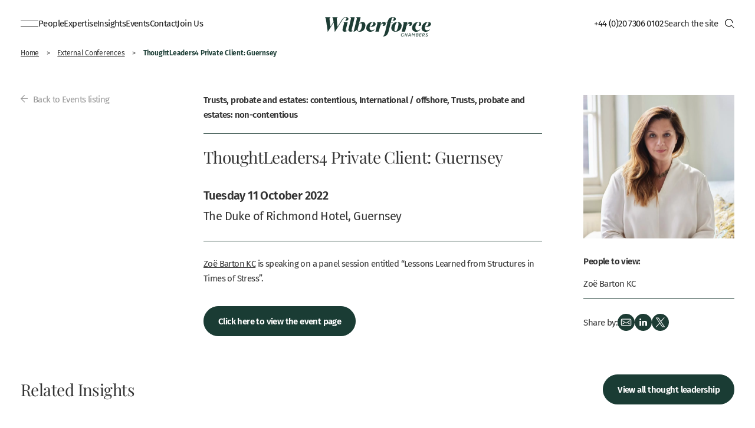

--- FILE ---
content_type: text/html; charset=UTF-8
request_url: https://www.wilberforce.co.uk/conference/thoughtleaders4-private-client-guernsey-lessons-learned-from-structures-in-times-of-stress/
body_size: 29905
content:

<!doctype html>
<html class="no-js" lang="en-GB">
<head><meta charset="UTF-8"><script>if(navigator.userAgent.match(/MSIE|Internet Explorer/i)||navigator.userAgent.match(/Trident\/7\..*?rv:11/i)){var href=document.location.href;if(!href.match(/[?&]nowprocket/)){if(href.indexOf("?")==-1){if(href.indexOf("#")==-1){document.location.href=href+"?nowprocket=1"}else{document.location.href=href.replace("#","?nowprocket=1#")}}else{if(href.indexOf("#")==-1){document.location.href=href+"&nowprocket=1"}else{document.location.href=href.replace("#","&nowprocket=1#")}}}}</script><script>(()=>{class RocketLazyLoadScripts{constructor(){this.v="2.0.4",this.userEvents=["keydown","keyup","mousedown","mouseup","mousemove","mouseover","mouseout","touchmove","touchstart","touchend","touchcancel","wheel","click","dblclick","input"],this.attributeEvents=["onblur","onclick","oncontextmenu","ondblclick","onfocus","onmousedown","onmouseenter","onmouseleave","onmousemove","onmouseout","onmouseover","onmouseup","onmousewheel","onscroll","onsubmit"]}async t(){this.i(),this.o(),/iP(ad|hone)/.test(navigator.userAgent)&&this.h(),this.u(),this.l(this),this.m(),this.k(this),this.p(this),this._(),await Promise.all([this.R(),this.L()]),this.lastBreath=Date.now(),this.S(this),this.P(),this.D(),this.O(),this.M(),await this.C(this.delayedScripts.normal),await this.C(this.delayedScripts.defer),await this.C(this.delayedScripts.async),await this.T(),await this.F(),await this.j(),await this.A(),window.dispatchEvent(new Event("rocket-allScriptsLoaded")),this.everythingLoaded=!0,this.lastTouchEnd&&await new Promise(t=>setTimeout(t,500-Date.now()+this.lastTouchEnd)),this.I(),this.H(),this.U(),this.W()}i(){this.CSPIssue=sessionStorage.getItem("rocketCSPIssue"),document.addEventListener("securitypolicyviolation",t=>{this.CSPIssue||"script-src-elem"!==t.violatedDirective||"data"!==t.blockedURI||(this.CSPIssue=!0,sessionStorage.setItem("rocketCSPIssue",!0))},{isRocket:!0})}o(){window.addEventListener("pageshow",t=>{this.persisted=t.persisted,this.realWindowLoadedFired=!0},{isRocket:!0}),window.addEventListener("pagehide",()=>{this.onFirstUserAction=null},{isRocket:!0})}h(){let t;function e(e){t=e}window.addEventListener("touchstart",e,{isRocket:!0}),window.addEventListener("touchend",function i(o){o.changedTouches[0]&&t.changedTouches[0]&&Math.abs(o.changedTouches[0].pageX-t.changedTouches[0].pageX)<10&&Math.abs(o.changedTouches[0].pageY-t.changedTouches[0].pageY)<10&&o.timeStamp-t.timeStamp<200&&(window.removeEventListener("touchstart",e,{isRocket:!0}),window.removeEventListener("touchend",i,{isRocket:!0}),"INPUT"===o.target.tagName&&"text"===o.target.type||(o.target.dispatchEvent(new TouchEvent("touchend",{target:o.target,bubbles:!0})),o.target.dispatchEvent(new MouseEvent("mouseover",{target:o.target,bubbles:!0})),o.target.dispatchEvent(new PointerEvent("click",{target:o.target,bubbles:!0,cancelable:!0,detail:1,clientX:o.changedTouches[0].clientX,clientY:o.changedTouches[0].clientY})),event.preventDefault()))},{isRocket:!0})}q(t){this.userActionTriggered||("mousemove"!==t.type||this.firstMousemoveIgnored?"keyup"===t.type||"mouseover"===t.type||"mouseout"===t.type||(this.userActionTriggered=!0,this.onFirstUserAction&&this.onFirstUserAction()):this.firstMousemoveIgnored=!0),"click"===t.type&&t.preventDefault(),t.stopPropagation(),t.stopImmediatePropagation(),"touchstart"===this.lastEvent&&"touchend"===t.type&&(this.lastTouchEnd=Date.now()),"click"===t.type&&(this.lastTouchEnd=0),this.lastEvent=t.type,t.composedPath&&t.composedPath()[0].getRootNode()instanceof ShadowRoot&&(t.rocketTarget=t.composedPath()[0]),this.savedUserEvents.push(t)}u(){this.savedUserEvents=[],this.userEventHandler=this.q.bind(this),this.userEvents.forEach(t=>window.addEventListener(t,this.userEventHandler,{passive:!1,isRocket:!0})),document.addEventListener("visibilitychange",this.userEventHandler,{isRocket:!0})}U(){this.userEvents.forEach(t=>window.removeEventListener(t,this.userEventHandler,{passive:!1,isRocket:!0})),document.removeEventListener("visibilitychange",this.userEventHandler,{isRocket:!0}),this.savedUserEvents.forEach(t=>{(t.rocketTarget||t.target).dispatchEvent(new window[t.constructor.name](t.type,t))})}m(){const t="return false",e=Array.from(this.attributeEvents,t=>"data-rocket-"+t),i="["+this.attributeEvents.join("],[")+"]",o="[data-rocket-"+this.attributeEvents.join("],[data-rocket-")+"]",s=(e,i,o)=>{o&&o!==t&&(e.setAttribute("data-rocket-"+i,o),e["rocket"+i]=new Function("event",o),e.setAttribute(i,t))};new MutationObserver(t=>{for(const n of t)"attributes"===n.type&&(n.attributeName.startsWith("data-rocket-")||this.everythingLoaded?n.attributeName.startsWith("data-rocket-")&&this.everythingLoaded&&this.N(n.target,n.attributeName.substring(12)):s(n.target,n.attributeName,n.target.getAttribute(n.attributeName))),"childList"===n.type&&n.addedNodes.forEach(t=>{if(t.nodeType===Node.ELEMENT_NODE)if(this.everythingLoaded)for(const i of[t,...t.querySelectorAll(o)])for(const t of i.getAttributeNames())e.includes(t)&&this.N(i,t.substring(12));else for(const e of[t,...t.querySelectorAll(i)])for(const t of e.getAttributeNames())this.attributeEvents.includes(t)&&s(e,t,e.getAttribute(t))})}).observe(document,{subtree:!0,childList:!0,attributeFilter:[...this.attributeEvents,...e]})}I(){this.attributeEvents.forEach(t=>{document.querySelectorAll("[data-rocket-"+t+"]").forEach(e=>{this.N(e,t)})})}N(t,e){const i=t.getAttribute("data-rocket-"+e);i&&(t.setAttribute(e,i),t.removeAttribute("data-rocket-"+e))}k(t){Object.defineProperty(HTMLElement.prototype,"onclick",{get(){return this.rocketonclick||null},set(e){this.rocketonclick=e,this.setAttribute(t.everythingLoaded?"onclick":"data-rocket-onclick","this.rocketonclick(event)")}})}S(t){function e(e,i){let o=e[i];e[i]=null,Object.defineProperty(e,i,{get:()=>o,set(s){t.everythingLoaded?o=s:e["rocket"+i]=o=s}})}e(document,"onreadystatechange"),e(window,"onload"),e(window,"onpageshow");try{Object.defineProperty(document,"readyState",{get:()=>t.rocketReadyState,set(e){t.rocketReadyState=e},configurable:!0}),document.readyState="loading"}catch(t){console.log("WPRocket DJE readyState conflict, bypassing")}}l(t){this.originalAddEventListener=EventTarget.prototype.addEventListener,this.originalRemoveEventListener=EventTarget.prototype.removeEventListener,this.savedEventListeners=[],EventTarget.prototype.addEventListener=function(e,i,o){o&&o.isRocket||!t.B(e,this)&&!t.userEvents.includes(e)||t.B(e,this)&&!t.userActionTriggered||e.startsWith("rocket-")||t.everythingLoaded?t.originalAddEventListener.call(this,e,i,o):(t.savedEventListeners.push({target:this,remove:!1,type:e,func:i,options:o}),"mouseenter"!==e&&"mouseleave"!==e||t.originalAddEventListener.call(this,e,t.savedUserEvents.push,o))},EventTarget.prototype.removeEventListener=function(e,i,o){o&&o.isRocket||!t.B(e,this)&&!t.userEvents.includes(e)||t.B(e,this)&&!t.userActionTriggered||e.startsWith("rocket-")||t.everythingLoaded?t.originalRemoveEventListener.call(this,e,i,o):t.savedEventListeners.push({target:this,remove:!0,type:e,func:i,options:o})}}J(t,e){this.savedEventListeners=this.savedEventListeners.filter(i=>{let o=i.type,s=i.target||window;return e!==o||t!==s||(this.B(o,s)&&(i.type="rocket-"+o),this.$(i),!1)})}H(){EventTarget.prototype.addEventListener=this.originalAddEventListener,EventTarget.prototype.removeEventListener=this.originalRemoveEventListener,this.savedEventListeners.forEach(t=>this.$(t))}$(t){t.remove?this.originalRemoveEventListener.call(t.target,t.type,t.func,t.options):this.originalAddEventListener.call(t.target,t.type,t.func,t.options)}p(t){let e;function i(e){return t.everythingLoaded?e:e.split(" ").map(t=>"load"===t||t.startsWith("load.")?"rocket-jquery-load":t).join(" ")}function o(o){function s(e){const s=o.fn[e];o.fn[e]=o.fn.init.prototype[e]=function(){return this[0]===window&&t.userActionTriggered&&("string"==typeof arguments[0]||arguments[0]instanceof String?arguments[0]=i(arguments[0]):"object"==typeof arguments[0]&&Object.keys(arguments[0]).forEach(t=>{const e=arguments[0][t];delete arguments[0][t],arguments[0][i(t)]=e})),s.apply(this,arguments),this}}if(o&&o.fn&&!t.allJQueries.includes(o)){const e={DOMContentLoaded:[],"rocket-DOMContentLoaded":[]};for(const t in e)document.addEventListener(t,()=>{e[t].forEach(t=>t())},{isRocket:!0});o.fn.ready=o.fn.init.prototype.ready=function(i){function s(){parseInt(o.fn.jquery)>2?setTimeout(()=>i.bind(document)(o)):i.bind(document)(o)}return"function"==typeof i&&(t.realDomReadyFired?!t.userActionTriggered||t.fauxDomReadyFired?s():e["rocket-DOMContentLoaded"].push(s):e.DOMContentLoaded.push(s)),o([])},s("on"),s("one"),s("off"),t.allJQueries.push(o)}e=o}t.allJQueries=[],o(window.jQuery),Object.defineProperty(window,"jQuery",{get:()=>e,set(t){o(t)}})}P(){const t=new Map;document.write=document.writeln=function(e){const i=document.currentScript,o=document.createRange(),s=i.parentElement;let n=t.get(i);void 0===n&&(n=i.nextSibling,t.set(i,n));const c=document.createDocumentFragment();o.setStart(c,0),c.appendChild(o.createContextualFragment(e)),s.insertBefore(c,n)}}async R(){return new Promise(t=>{this.userActionTriggered?t():this.onFirstUserAction=t})}async L(){return new Promise(t=>{document.addEventListener("DOMContentLoaded",()=>{this.realDomReadyFired=!0,t()},{isRocket:!0})})}async j(){return this.realWindowLoadedFired?Promise.resolve():new Promise(t=>{window.addEventListener("load",t,{isRocket:!0})})}M(){this.pendingScripts=[];this.scriptsMutationObserver=new MutationObserver(t=>{for(const e of t)e.addedNodes.forEach(t=>{"SCRIPT"!==t.tagName||t.noModule||t.isWPRocket||this.pendingScripts.push({script:t,promise:new Promise(e=>{const i=()=>{const i=this.pendingScripts.findIndex(e=>e.script===t);i>=0&&this.pendingScripts.splice(i,1),e()};t.addEventListener("load",i,{isRocket:!0}),t.addEventListener("error",i,{isRocket:!0}),setTimeout(i,1e3)})})})}),this.scriptsMutationObserver.observe(document,{childList:!0,subtree:!0})}async F(){await this.X(),this.pendingScripts.length?(await this.pendingScripts[0].promise,await this.F()):this.scriptsMutationObserver.disconnect()}D(){this.delayedScripts={normal:[],async:[],defer:[]},document.querySelectorAll("script[type$=rocketlazyloadscript]").forEach(t=>{t.hasAttribute("data-rocket-src")?t.hasAttribute("async")&&!1!==t.async?this.delayedScripts.async.push(t):t.hasAttribute("defer")&&!1!==t.defer||"module"===t.getAttribute("data-rocket-type")?this.delayedScripts.defer.push(t):this.delayedScripts.normal.push(t):this.delayedScripts.normal.push(t)})}async _(){await this.L();let t=[];document.querySelectorAll("script[type$=rocketlazyloadscript][data-rocket-src]").forEach(e=>{let i=e.getAttribute("data-rocket-src");if(i&&!i.startsWith("data:")){i.startsWith("//")&&(i=location.protocol+i);try{const o=new URL(i).origin;o!==location.origin&&t.push({src:o,crossOrigin:e.crossOrigin||"module"===e.getAttribute("data-rocket-type")})}catch(t){}}}),t=[...new Map(t.map(t=>[JSON.stringify(t),t])).values()],this.Y(t,"preconnect")}async G(t){if(await this.K(),!0!==t.noModule||!("noModule"in HTMLScriptElement.prototype))return new Promise(e=>{let i;function o(){(i||t).setAttribute("data-rocket-status","executed"),e()}try{if(navigator.userAgent.includes("Firefox/")||""===navigator.vendor||this.CSPIssue)i=document.createElement("script"),[...t.attributes].forEach(t=>{let e=t.nodeName;"type"!==e&&("data-rocket-type"===e&&(e="type"),"data-rocket-src"===e&&(e="src"),i.setAttribute(e,t.nodeValue))}),t.text&&(i.text=t.text),t.nonce&&(i.nonce=t.nonce),i.hasAttribute("src")?(i.addEventListener("load",o,{isRocket:!0}),i.addEventListener("error",()=>{i.setAttribute("data-rocket-status","failed-network"),e()},{isRocket:!0}),setTimeout(()=>{i.isConnected||e()},1)):(i.text=t.text,o()),i.isWPRocket=!0,t.parentNode.replaceChild(i,t);else{const i=t.getAttribute("data-rocket-type"),s=t.getAttribute("data-rocket-src");i?(t.type=i,t.removeAttribute("data-rocket-type")):t.removeAttribute("type"),t.addEventListener("load",o,{isRocket:!0}),t.addEventListener("error",i=>{this.CSPIssue&&i.target.src.startsWith("data:")?(console.log("WPRocket: CSP fallback activated"),t.removeAttribute("src"),this.G(t).then(e)):(t.setAttribute("data-rocket-status","failed-network"),e())},{isRocket:!0}),s?(t.fetchPriority="high",t.removeAttribute("data-rocket-src"),t.src=s):t.src="data:text/javascript;base64,"+window.btoa(unescape(encodeURIComponent(t.text)))}}catch(i){t.setAttribute("data-rocket-status","failed-transform"),e()}});t.setAttribute("data-rocket-status","skipped")}async C(t){const e=t.shift();return e?(e.isConnected&&await this.G(e),this.C(t)):Promise.resolve()}O(){this.Y([...this.delayedScripts.normal,...this.delayedScripts.defer,...this.delayedScripts.async],"preload")}Y(t,e){this.trash=this.trash||[];let i=!0;var o=document.createDocumentFragment();t.forEach(t=>{const s=t.getAttribute&&t.getAttribute("data-rocket-src")||t.src;if(s&&!s.startsWith("data:")){const n=document.createElement("link");n.href=s,n.rel=e,"preconnect"!==e&&(n.as="script",n.fetchPriority=i?"high":"low"),t.getAttribute&&"module"===t.getAttribute("data-rocket-type")&&(n.crossOrigin=!0),t.crossOrigin&&(n.crossOrigin=t.crossOrigin),t.integrity&&(n.integrity=t.integrity),t.nonce&&(n.nonce=t.nonce),o.appendChild(n),this.trash.push(n),i=!1}}),document.head.appendChild(o)}W(){this.trash.forEach(t=>t.remove())}async T(){try{document.readyState="interactive"}catch(t){}this.fauxDomReadyFired=!0;try{await this.K(),this.J(document,"readystatechange"),document.dispatchEvent(new Event("rocket-readystatechange")),await this.K(),document.rocketonreadystatechange&&document.rocketonreadystatechange(),await this.K(),this.J(document,"DOMContentLoaded"),document.dispatchEvent(new Event("rocket-DOMContentLoaded")),await this.K(),this.J(window,"DOMContentLoaded"),window.dispatchEvent(new Event("rocket-DOMContentLoaded"))}catch(t){console.error(t)}}async A(){try{document.readyState="complete"}catch(t){}try{await this.K(),this.J(document,"readystatechange"),document.dispatchEvent(new Event("rocket-readystatechange")),await this.K(),document.rocketonreadystatechange&&document.rocketonreadystatechange(),await this.K(),this.J(window,"load"),window.dispatchEvent(new Event("rocket-load")),await this.K(),window.rocketonload&&window.rocketonload(),await this.K(),this.allJQueries.forEach(t=>t(window).trigger("rocket-jquery-load")),await this.K(),this.J(window,"pageshow");const t=new Event("rocket-pageshow");t.persisted=this.persisted,window.dispatchEvent(t),await this.K(),window.rocketonpageshow&&window.rocketonpageshow({persisted:this.persisted})}catch(t){console.error(t)}}async K(){Date.now()-this.lastBreath>45&&(await this.X(),this.lastBreath=Date.now())}async X(){return document.hidden?new Promise(t=>setTimeout(t)):new Promise(t=>requestAnimationFrame(t))}B(t,e){return e===document&&"readystatechange"===t||(e===document&&"DOMContentLoaded"===t||(e===window&&"DOMContentLoaded"===t||(e===window&&"load"===t||e===window&&"pageshow"===t)))}static run(){(new RocketLazyLoadScripts).t()}}RocketLazyLoadScripts.run()})();</script>
    
    <title>ThoughtLeaders4 Private Client: Guernsey - Wilberforce</title>
	<meta name="viewport" content="width=device-width, initial-scale=1, minimum-scale=1">
    <meta name="HandheldFriendly" content="True">
    <meta name="MobileOptimized" content="320">
    <meta name="mobile-web-app-capable" content="yes">
    <meta name="apple-mobile-web-app-status-bar-style" content="black">
    <meta http-equiv="X-UA-Compatible" content="IE=edge,chrome=1">
    <meta name="format-detection" content="telephone=no">
    <meta name="SKYPE_TOOLBAR" content="SKYPE_TOOLBAR_PARSER_COMPATIBLE">
    <link rel="apple-touch-icon" sizes="180x180" href="/wp-content/themes/wilberforce/images/favicon/apple-touch-icon.png">
    <link rel="icon" type="image/png" sizes="32x32" href="/wp-content/themes/wilberforce/images/favicon/favicon-32x32.png">
    <link rel="icon" type="image/png" sizes="16x16" href="/wp-content/themes/wilberforce/images/favicon/favicon-16x16.png">
    <link rel="manifest" href="/wp-content/themes/wilberforce/images/favicon/site.webmanifest">
    <link rel="mask-icon" href="/wp-content/themes/wilberforce/images/favicon/safari-pinned-tab.svg" color="#1a3c34">
    <link rel="shortcut icon" href="/wp-content/themes/wilberforce/images/favicon/favicon.ico">
    <meta name="msapplication-TileColor" content="#ffffff">
    <meta name="msapplication-config" content="/wp-content/themes/wilberforce/images/favicon/browserconfig.xml">
    <meta name="theme-color" content="#ffffff">
    <meta name="google-site-verification" content="Y0mRXY6VE7DORJp0sXhkU3ba_IClm75v6SYplM6QM8A" />

    <meta name='robots' content='index, follow, max-image-preview:large, max-snippet:-1, max-video-preview:-1' />

	<!-- This site is optimized with the Yoast SEO plugin v26.6 - https://yoast.com/wordpress/plugins/seo/ -->
	<link rel="canonical" href="https://www.wilberforce.co.uk/conference/thoughtleaders4-private-client-guernsey-lessons-learned-from-structures-in-times-of-stress/" />
	<meta property="og:locale" content="en_GB" />
	<meta property="og:type" content="article" />
	<meta property="og:title" content="ThoughtLeaders4 Private Client: Guernsey - Wilberforce" />
	<meta property="og:description" content="Zoë Barton KC is speaking on a panel session entitled “Lessons Learned from Structures in Times of Stress”. Click here to view the event page" />
	<meta property="og:url" content="https://www.wilberforce.co.uk/conference/thoughtleaders4-private-client-guernsey-lessons-learned-from-structures-in-times-of-stress/" />
	<meta property="og:site_name" content="Wilberforce" />
	<meta property="article:published_time" content="2022-10-10T23:46:00+00:00" />
	<meta property="article:modified_time" content="2023-01-06T12:44:37+00:00" />
	<meta property="og:image" content="https://www.wilberforce.co.uk/wp-content/uploads/2022/11/Zoe-Barton-KC-main-profile-image-web-ready.jpg" />
	<meta property="og:image:width" content="1113" />
	<meta property="og:image:height" content="1063" />
	<meta property="og:image:type" content="image/jpeg" />
	<meta name="author" content="Harry Nichol" />
	<meta name="twitter:card" content="summary_large_image" />
	<meta name="twitter:label1" content="Written by" />
	<meta name="twitter:data1" content="Harry Nichol" />
	<meta name="twitter:label2" content="Estimated reading time" />
	<meta name="twitter:data2" content="1 minute" />
	<script type="application/ld+json" class="yoast-schema-graph">{"@context":"https://schema.org","@graph":[{"@type":"WebPage","@id":"https://www.wilberforce.co.uk/conference/thoughtleaders4-private-client-guernsey-lessons-learned-from-structures-in-times-of-stress/","url":"https://www.wilberforce.co.uk/conference/thoughtleaders4-private-client-guernsey-lessons-learned-from-structures-in-times-of-stress/","name":"ThoughtLeaders4 Private Client: Guernsey - Wilberforce","isPartOf":{"@id":"https://www.wilberforce.co.uk/#website"},"primaryImageOfPage":{"@id":"https://www.wilberforce.co.uk/conference/thoughtleaders4-private-client-guernsey-lessons-learned-from-structures-in-times-of-stress/#primaryimage"},"image":{"@id":"https://www.wilberforce.co.uk/conference/thoughtleaders4-private-client-guernsey-lessons-learned-from-structures-in-times-of-stress/#primaryimage"},"thumbnailUrl":"https://www.wilberforce.co.uk/wp-content/uploads/2022/11/Zoe-Barton-KC-main-profile-image-web-ready.jpg","datePublished":"2022-10-10T23:46:00+00:00","dateModified":"2023-01-06T12:44:37+00:00","author":{"@id":"https://www.wilberforce.co.uk/#/schema/person/995979651d06ac7363ff0736dc342cb3"},"breadcrumb":{"@id":"https://www.wilberforce.co.uk/conference/thoughtleaders4-private-client-guernsey-lessons-learned-from-structures-in-times-of-stress/#breadcrumb"},"inLanguage":"en-GB","potentialAction":[{"@type":"ReadAction","target":["https://www.wilberforce.co.uk/conference/thoughtleaders4-private-client-guernsey-lessons-learned-from-structures-in-times-of-stress/"]}]},{"@type":"ImageObject","inLanguage":"en-GB","@id":"https://www.wilberforce.co.uk/conference/thoughtleaders4-private-client-guernsey-lessons-learned-from-structures-in-times-of-stress/#primaryimage","url":"https://www.wilberforce.co.uk/wp-content/uploads/2022/11/Zoe-Barton-KC-main-profile-image-web-ready.jpg","contentUrl":"https://www.wilberforce.co.uk/wp-content/uploads/2022/11/Zoe-Barton-KC-main-profile-image-web-ready.jpg","width":1113,"height":1063},{"@type":"BreadcrumbList","@id":"https://www.wilberforce.co.uk/conference/thoughtleaders4-private-client-guernsey-lessons-learned-from-structures-in-times-of-stress/#breadcrumb","itemListElement":[{"@type":"ListItem","position":1,"name":"Home","item":"https://www.wilberforce.co.uk/"},{"@type":"ListItem","position":2,"name":"External Conferences","item":"https://www.wilberforce.co.uk/conference/"},{"@type":"ListItem","position":3,"name":"ThoughtLeaders4 Private Client: Guernsey"}]},{"@type":"WebSite","@id":"https://www.wilberforce.co.uk/#website","url":"https://www.wilberforce.co.uk/","name":"Wilberforce","description":"","potentialAction":[{"@type":"SearchAction","target":{"@type":"EntryPoint","urlTemplate":"https://www.wilberforce.co.uk/?s={search_term_string}"},"query-input":{"@type":"PropertyValueSpecification","valueRequired":true,"valueName":"search_term_string"}}],"inLanguage":"en-GB"},{"@type":"Person","@id":"https://www.wilberforce.co.uk/#/schema/person/995979651d06ac7363ff0736dc342cb3","name":"Harry Nichol"}]}</script>
	<!-- / Yoast SEO plugin. -->


<link rel='dns-prefetch' href='//player.vimeo.com' />

<link rel="alternate" title="oEmbed (JSON)" type="application/json+oembed" href="https://www.wilberforce.co.uk/wp-json/oembed/1.0/embed?url=https%3A%2F%2Fwww.wilberforce.co.uk%2Fconference%2Fthoughtleaders4-private-client-guernsey-lessons-learned-from-structures-in-times-of-stress%2F" />
<link rel="alternate" title="oEmbed (XML)" type="text/xml+oembed" href="https://www.wilberforce.co.uk/wp-json/oembed/1.0/embed?url=https%3A%2F%2Fwww.wilberforce.co.uk%2Fconference%2Fthoughtleaders4-private-client-guernsey-lessons-learned-from-structures-in-times-of-stress%2F&#038;format=xml" />
<style id='wp-img-auto-sizes-contain-inline-css' type='text/css'>
img:is([sizes=auto i],[sizes^="auto," i]){contain-intrinsic-size:3000px 1500px}
/*# sourceURL=wp-img-auto-sizes-contain-inline-css */
</style>
<style id='wp-emoji-styles-inline-css' type='text/css'>

	img.wp-smiley, img.emoji {
		display: inline !important;
		border: none !important;
		box-shadow: none !important;
		height: 1em !important;
		width: 1em !important;
		margin: 0 0.07em !important;
		vertical-align: -0.1em !important;
		background: none !important;
		padding: 0 !important;
	}
/*# sourceURL=wp-emoji-styles-inline-css */
</style>
<link data-minify="1" rel='stylesheet' id='save-as-pdf-pdfcrowd-css' href='https://www.wilberforce.co.uk/wp-content/cache/min/1/wp-content/plugins/save-as-pdf-by-pdfcrowd/public/css/save-as-pdf-pdfcrowd-public.css?ver=1763370658' media='all' />
<link data-minify="1" rel='stylesheet' id='save-as-pdf-pdfcrowdindicators-css' href='https://www.wilberforce.co.uk/wp-content/cache/min/1/wp-content/plugins/save-as-pdf-by-pdfcrowd/public/css/save-as-pdf-pdfcrowd-indicators.css?ver=1763370658' media='all' />
<link data-minify="1" rel='stylesheet' id='save-as-pdf-pdfcrowdcomponents-css' href='https://www.wilberforce.co.uk/wp-content/cache/min/1/wp-content/plugins/save-as-pdf-by-pdfcrowd/public/css/save-as-pdf-pdfcrowd-components.css?ver=1763370658' media='all' />
<link data-minify="1" rel='stylesheet' id='vidbgpro-frontend-style-css' href='https://www.wilberforce.co.uk/wp-content/cache/min/1/wp-content/plugins/video-background-pro/dist/videobackgroundpro.css?ver=1763370658' media='all' />
<link rel='stylesheet' id='search-filter-plugin-styles-css' href='https://www.wilberforce.co.uk/wp-content/plugins/search-filter-pro/public/assets/css/search-filter.min.css?ver=2.5.21' media='all' />
<link data-minify="1" rel='stylesheet' id='tjldesigns-css-main-css' href='https://www.wilberforce.co.uk/wp-content/cache/min/1/wp-content/themes/wilberforce/style.css?ver=1763370658' media='all' />
<link rel='stylesheet' id='fancybox-css' href='https://www.wilberforce.co.uk/wp-content/plugins/easy-fancybox/fancybox/1.5.4/jquery.fancybox.min.css?ver=6.9' media='screen' />
<link data-minify="1" rel='stylesheet' id='moove_gdpr_frontend-css' href='https://www.wilberforce.co.uk/wp-content/cache/min/1/wp-content/plugins/gdpr-cookie-compliance/dist/styles/gdpr-main-nf.css?ver=1763370658' media='all' />
<style id='moove_gdpr_frontend-inline-css' type='text/css'>
				#moove_gdpr_cookie_modal .moove-gdpr-modal-content .moove-gdpr-tab-main h3.tab-title, 
				#moove_gdpr_cookie_modal .moove-gdpr-modal-content .moove-gdpr-tab-main span.tab-title,
				#moove_gdpr_cookie_modal .moove-gdpr-modal-content .moove-gdpr-modal-left-content #moove-gdpr-menu li a, 
				#moove_gdpr_cookie_modal .moove-gdpr-modal-content .moove-gdpr-modal-left-content #moove-gdpr-menu li button,
				#moove_gdpr_cookie_modal .moove-gdpr-modal-content .moove-gdpr-modal-left-content .moove-gdpr-branding-cnt a,
				#moove_gdpr_cookie_modal .moove-gdpr-modal-content .moove-gdpr-modal-footer-content .moove-gdpr-button-holder a.mgbutton, 
				#moove_gdpr_cookie_modal .moove-gdpr-modal-content .moove-gdpr-modal-footer-content .moove-gdpr-button-holder button.mgbutton,
				#moove_gdpr_cookie_modal .cookie-switch .cookie-slider:after, 
				#moove_gdpr_cookie_modal .cookie-switch .slider:after, 
				#moove_gdpr_cookie_modal .switch .cookie-slider:after, 
				#moove_gdpr_cookie_modal .switch .slider:after,
				#moove_gdpr_cookie_info_bar .moove-gdpr-info-bar-container .moove-gdpr-info-bar-content p, 
				#moove_gdpr_cookie_info_bar .moove-gdpr-info-bar-container .moove-gdpr-info-bar-content p a,
				#moove_gdpr_cookie_info_bar .moove-gdpr-info-bar-container .moove-gdpr-info-bar-content a.mgbutton, 
				#moove_gdpr_cookie_info_bar .moove-gdpr-info-bar-container .moove-gdpr-info-bar-content button.mgbutton,
				#moove_gdpr_cookie_modal .moove-gdpr-modal-content .moove-gdpr-tab-main .moove-gdpr-tab-main-content h1, 
				#moove_gdpr_cookie_modal .moove-gdpr-modal-content .moove-gdpr-tab-main .moove-gdpr-tab-main-content h2, 
				#moove_gdpr_cookie_modal .moove-gdpr-modal-content .moove-gdpr-tab-main .moove-gdpr-tab-main-content h3, 
				#moove_gdpr_cookie_modal .moove-gdpr-modal-content .moove-gdpr-tab-main .moove-gdpr-tab-main-content h4, 
				#moove_gdpr_cookie_modal .moove-gdpr-modal-content .moove-gdpr-tab-main .moove-gdpr-tab-main-content h5, 
				#moove_gdpr_cookie_modal .moove-gdpr-modal-content .moove-gdpr-tab-main .moove-gdpr-tab-main-content h6,
				#moove_gdpr_cookie_modal .moove-gdpr-modal-content.moove_gdpr_modal_theme_v2 .moove-gdpr-modal-title .tab-title,
				#moove_gdpr_cookie_modal .moove-gdpr-modal-content.moove_gdpr_modal_theme_v2 .moove-gdpr-tab-main h3.tab-title, 
				#moove_gdpr_cookie_modal .moove-gdpr-modal-content.moove_gdpr_modal_theme_v2 .moove-gdpr-tab-main span.tab-title,
				#moove_gdpr_cookie_modal .moove-gdpr-modal-content.moove_gdpr_modal_theme_v2 .moove-gdpr-branding-cnt a {
					font-weight: inherit				}
			#moove_gdpr_cookie_modal,#moove_gdpr_cookie_info_bar,.gdpr_cookie_settings_shortcode_content{font-family:inherit}#moove_gdpr_save_popup_settings_button{background-color:#373737;color:#fff}#moove_gdpr_save_popup_settings_button:hover{background-color:#000}#moove_gdpr_cookie_info_bar .moove-gdpr-info-bar-container .moove-gdpr-info-bar-content a.mgbutton,#moove_gdpr_cookie_info_bar .moove-gdpr-info-bar-container .moove-gdpr-info-bar-content button.mgbutton{background-color:#1a3c34}#moove_gdpr_cookie_modal .moove-gdpr-modal-content .moove-gdpr-modal-footer-content .moove-gdpr-button-holder a.mgbutton,#moove_gdpr_cookie_modal .moove-gdpr-modal-content .moove-gdpr-modal-footer-content .moove-gdpr-button-holder button.mgbutton,.gdpr_cookie_settings_shortcode_content .gdpr-shr-button.button-green{background-color:#1a3c34;border-color:#1a3c34}#moove_gdpr_cookie_modal .moove-gdpr-modal-content .moove-gdpr-modal-footer-content .moove-gdpr-button-holder a.mgbutton:hover,#moove_gdpr_cookie_modal .moove-gdpr-modal-content .moove-gdpr-modal-footer-content .moove-gdpr-button-holder button.mgbutton:hover,.gdpr_cookie_settings_shortcode_content .gdpr-shr-button.button-green:hover{background-color:#fff;color:#1a3c34}#moove_gdpr_cookie_modal .moove-gdpr-modal-content .moove-gdpr-modal-close i,#moove_gdpr_cookie_modal .moove-gdpr-modal-content .moove-gdpr-modal-close span.gdpr-icon{background-color:#1a3c34;border:1px solid #1a3c34}#moove_gdpr_cookie_info_bar span.moove-gdpr-infobar-allow-all.focus-g,#moove_gdpr_cookie_info_bar span.moove-gdpr-infobar-allow-all:focus,#moove_gdpr_cookie_info_bar button.moove-gdpr-infobar-allow-all.focus-g,#moove_gdpr_cookie_info_bar button.moove-gdpr-infobar-allow-all:focus,#moove_gdpr_cookie_info_bar span.moove-gdpr-infobar-reject-btn.focus-g,#moove_gdpr_cookie_info_bar span.moove-gdpr-infobar-reject-btn:focus,#moove_gdpr_cookie_info_bar button.moove-gdpr-infobar-reject-btn.focus-g,#moove_gdpr_cookie_info_bar button.moove-gdpr-infobar-reject-btn:focus,#moove_gdpr_cookie_info_bar span.change-settings-button.focus-g,#moove_gdpr_cookie_info_bar span.change-settings-button:focus,#moove_gdpr_cookie_info_bar button.change-settings-button.focus-g,#moove_gdpr_cookie_info_bar button.change-settings-button:focus{-webkit-box-shadow:0 0 1px 3px #1a3c34;-moz-box-shadow:0 0 1px 3px #1a3c34;box-shadow:0 0 1px 3px #1a3c34}#moove_gdpr_cookie_modal .moove-gdpr-modal-content .moove-gdpr-modal-close i:hover,#moove_gdpr_cookie_modal .moove-gdpr-modal-content .moove-gdpr-modal-close span.gdpr-icon:hover,#moove_gdpr_cookie_info_bar span[data-href]>u.change-settings-button{color:#1a3c34}#moove_gdpr_cookie_modal .moove-gdpr-modal-content .moove-gdpr-modal-left-content #moove-gdpr-menu li.menu-item-selected a span.gdpr-icon,#moove_gdpr_cookie_modal .moove-gdpr-modal-content .moove-gdpr-modal-left-content #moove-gdpr-menu li.menu-item-selected button span.gdpr-icon{color:inherit}#moove_gdpr_cookie_modal .moove-gdpr-modal-content .moove-gdpr-modal-left-content #moove-gdpr-menu li a span.gdpr-icon,#moove_gdpr_cookie_modal .moove-gdpr-modal-content .moove-gdpr-modal-left-content #moove-gdpr-menu li button span.gdpr-icon{color:inherit}#moove_gdpr_cookie_modal .gdpr-acc-link{line-height:0;font-size:0;color:transparent;position:absolute}#moove_gdpr_cookie_modal .moove-gdpr-modal-content .moove-gdpr-modal-close:hover i,#moove_gdpr_cookie_modal .moove-gdpr-modal-content .moove-gdpr-modal-left-content #moove-gdpr-menu li a,#moove_gdpr_cookie_modal .moove-gdpr-modal-content .moove-gdpr-modal-left-content #moove-gdpr-menu li button,#moove_gdpr_cookie_modal .moove-gdpr-modal-content .moove-gdpr-modal-left-content #moove-gdpr-menu li button i,#moove_gdpr_cookie_modal .moove-gdpr-modal-content .moove-gdpr-modal-left-content #moove-gdpr-menu li a i,#moove_gdpr_cookie_modal .moove-gdpr-modal-content .moove-gdpr-tab-main .moove-gdpr-tab-main-content a:hover,#moove_gdpr_cookie_info_bar.moove-gdpr-dark-scheme .moove-gdpr-info-bar-container .moove-gdpr-info-bar-content a.mgbutton:hover,#moove_gdpr_cookie_info_bar.moove-gdpr-dark-scheme .moove-gdpr-info-bar-container .moove-gdpr-info-bar-content button.mgbutton:hover,#moove_gdpr_cookie_info_bar.moove-gdpr-dark-scheme .moove-gdpr-info-bar-container .moove-gdpr-info-bar-content a:hover,#moove_gdpr_cookie_info_bar.moove-gdpr-dark-scheme .moove-gdpr-info-bar-container .moove-gdpr-info-bar-content button:hover,#moove_gdpr_cookie_info_bar.moove-gdpr-dark-scheme .moove-gdpr-info-bar-container .moove-gdpr-info-bar-content span.change-settings-button:hover,#moove_gdpr_cookie_info_bar.moove-gdpr-dark-scheme .moove-gdpr-info-bar-container .moove-gdpr-info-bar-content button.change-settings-button:hover,#moove_gdpr_cookie_info_bar.moove-gdpr-dark-scheme .moove-gdpr-info-bar-container .moove-gdpr-info-bar-content u.change-settings-button:hover,#moove_gdpr_cookie_info_bar span[data-href]>u.change-settings-button,#moove_gdpr_cookie_info_bar.moove-gdpr-dark-scheme .moove-gdpr-info-bar-container .moove-gdpr-info-bar-content a.mgbutton.focus-g,#moove_gdpr_cookie_info_bar.moove-gdpr-dark-scheme .moove-gdpr-info-bar-container .moove-gdpr-info-bar-content button.mgbutton.focus-g,#moove_gdpr_cookie_info_bar.moove-gdpr-dark-scheme .moove-gdpr-info-bar-container .moove-gdpr-info-bar-content a.focus-g,#moove_gdpr_cookie_info_bar.moove-gdpr-dark-scheme .moove-gdpr-info-bar-container .moove-gdpr-info-bar-content button.focus-g,#moove_gdpr_cookie_info_bar.moove-gdpr-dark-scheme .moove-gdpr-info-bar-container .moove-gdpr-info-bar-content a.mgbutton:focus,#moove_gdpr_cookie_info_bar.moove-gdpr-dark-scheme .moove-gdpr-info-bar-container .moove-gdpr-info-bar-content button.mgbutton:focus,#moove_gdpr_cookie_info_bar.moove-gdpr-dark-scheme .moove-gdpr-info-bar-container .moove-gdpr-info-bar-content a:focus,#moove_gdpr_cookie_info_bar.moove-gdpr-dark-scheme .moove-gdpr-info-bar-container .moove-gdpr-info-bar-content button:focus,#moove_gdpr_cookie_info_bar.moove-gdpr-dark-scheme .moove-gdpr-info-bar-container .moove-gdpr-info-bar-content span.change-settings-button.focus-g,span.change-settings-button:focus,button.change-settings-button.focus-g,button.change-settings-button:focus,#moove_gdpr_cookie_info_bar.moove-gdpr-dark-scheme .moove-gdpr-info-bar-container .moove-gdpr-info-bar-content u.change-settings-button.focus-g,#moove_gdpr_cookie_info_bar.moove-gdpr-dark-scheme .moove-gdpr-info-bar-container .moove-gdpr-info-bar-content u.change-settings-button:focus{color:#1a3c34}#moove_gdpr_cookie_modal .moove-gdpr-branding.focus-g span,#moove_gdpr_cookie_modal .moove-gdpr-modal-content .moove-gdpr-tab-main a.focus-g,#moove_gdpr_cookie_modal .moove-gdpr-modal-content .moove-gdpr-tab-main .gdpr-cd-details-toggle.focus-g{color:#1a3c34}#moove_gdpr_cookie_modal.gdpr_lightbox-hide{display:none}#moove_gdpr_cookie_info_bar.gdpr-full-screen-infobar .moove-gdpr-info-bar-container .moove-gdpr-info-bar-content .moove-gdpr-cookie-notice p a{color:#1a3c34!important}
/*# sourceURL=moove_gdpr_frontend-inline-css */
</style>
<link data-minify="1" rel='stylesheet' id='gdpr_cc_addon_frontend-css' href='https://www.wilberforce.co.uk/wp-content/cache/min/1/wp-content/plugins/gdpr-cookie-compliance-addon/assets/css/gdpr_cc_addon.css?ver=1763370658' media='all' />
<style id='rocket-lazyload-inline-css' type='text/css'>
.rll-youtube-player{position:relative;padding-bottom:56.23%;height:0;overflow:hidden;max-width:100%;}.rll-youtube-player:focus-within{outline: 2px solid currentColor;outline-offset: 5px;}.rll-youtube-player iframe{position:absolute;top:0;left:0;width:100%;height:100%;z-index:100;background:0 0}.rll-youtube-player img{bottom:0;display:block;left:0;margin:auto;max-width:100%;width:100%;position:absolute;right:0;top:0;border:none;height:auto;-webkit-transition:.4s all;-moz-transition:.4s all;transition:.4s all}.rll-youtube-player img:hover{-webkit-filter:brightness(75%)}.rll-youtube-player .play{height:100%;width:100%;left:0;top:0;position:absolute;background:url(https://www.wilberforce.co.uk/wp-content/plugins/wp-rocket/assets/img/youtube.png) no-repeat center;background-color: transparent !important;cursor:pointer;border:none;}.wp-embed-responsive .wp-has-aspect-ratio .rll-youtube-player{position:absolute;padding-bottom:0;width:100%;height:100%;top:0;bottom:0;left:0;right:0}
/*# sourceURL=rocket-lazyload-inline-css */
</style>
<script type="rocketlazyloadscript" data-rocket-type="text/javascript" data-rocket-src="https://www.wilberforce.co.uk/wp-includes/js/jquery/jquery.min.js?ver=3.7.1" id="jquery-core-js" data-rocket-defer defer></script>
<script type="rocketlazyloadscript" data-rocket-type="text/javascript" defer='defer' data-rocket-src="https://www.wilberforce.co.uk/wp-includes/js/jquery/jquery-migrate.min.js?ver=3.4.1" id="jquery-migrate-js"></script>
<script type="rocketlazyloadscript" data-rocket-type="text/javascript" defer='defer' data-rocket-src="https://www.wilberforce.co.uk/wp-includes/js/underscore.min.js?ver=1.13.7" id="underscore-js"></script>
<script type="text/javascript" id="save-as-pdf-pdfcrowd-js-extra">
/* <![CDATA[ */
var save_as_pdf_pdfcrowd = {"ajax_url":"https://www.wilberforce.co.uk/wp-admin/admin-ajax.php"};
//# sourceURL=save-as-pdf-pdfcrowd-js-extra
/* ]]> */
</script>
<script type="rocketlazyloadscript" data-rocket-type="text/javascript" defer='defer' data-rocket-src="https://www.wilberforce.co.uk/wp-content/plugins/save-as-pdf-by-pdfcrowd/public/js/save-as-pdf-pdfcrowd-public.js?ver=4.5.5" id="save-as-pdf-pdfcrowd-js"></script>
<script type="rocketlazyloadscript" data-rocket-type="text/javascript" defer='defer' data-rocket-src="https://www.wilberforce.co.uk/wp-content/plugins/save-as-pdf-by-pdfcrowd/public/js/save-as-pdf-pdfcrowd-indicators.js?ver=4.5.5" id="save-as-pdf-pdfcrowdindicators-js"></script>
<script type="text/javascript" id="save-as-pdf-pdfcrowdcomponents-js-extra">
/* <![CDATA[ */
var save_as_pdf_pdfcrowd_i18n = {"email_success":"Email with PDF has been sent.","email_fail":"Error occurred.","email_prompt":"Enter your email:","ok":"Ok","cancel":"Cancel"};
//# sourceURL=save-as-pdf-pdfcrowdcomponents-js-extra
/* ]]> */
</script>
<script type="rocketlazyloadscript" data-rocket-type="text/javascript" defer='defer' data-rocket-src="https://www.wilberforce.co.uk/wp-content/plugins/save-as-pdf-by-pdfcrowd/public/js/save-as-pdf-pdfcrowd-components.js?ver=4.5.5" id="save-as-pdf-pdfcrowdcomponents-js"></script>
<script type="rocketlazyloadscript" data-rocket-type="text/javascript" defer='defer' data-rocket-src="https://player.vimeo.com/api/player.js?ver=6.9" id="vidbgpro-vimeo-js"></script>
<script type="text/javascript" id="wpgmza_data-js-extra">
/* <![CDATA[ */
var wpgmza_google_api_status = {"message":"Enqueued","code":"ENQUEUED"};
//# sourceURL=wpgmza_data-js-extra
/* ]]> */
</script>
<script type="rocketlazyloadscript" data-rocket-type="text/javascript" defer='defer' data-rocket-src="https://www.wilberforce.co.uk/wp-content/plugins/wp-google-maps/wpgmza_data.js?ver=6.9" id="wpgmza_data-js"></script>
<link rel="https://api.w.org/" href="https://www.wilberforce.co.uk/wp-json/" /><link rel="alternate" title="JSON" type="application/json" href="https://www.wilberforce.co.uk/wp-json/wp/v2/posts/44793" />		<style type="text/css" id="wp-custom-css">
			#moove_gdpr_cookie_info_bar.gdpr-full-screen-infobar .moove-gdpr-info-bar-container { width: 100% !important; max-width: 850px !important; }
#moove_gdpr_cookie_info_bar.gdpr-full-screen-infobar .moove-gdpr-info-bar-container .moove-gdpr-info-bar-content { text-align: center !important; }
#moove_gdpr_cookie_info_bar.moove-gdpr-light-scheme .moove-gdpr-info-bar-container .moove-gdpr-info-bar-content h2 { margin: 0 !important; padding-bottom: 15px !important; font-size: 28px !important; }
#moove_gdpr_cookie_info_bar.gdpr-full-screen-infobar .moove-gdpr-info-bar-container .moove-gdpr-info-bar-content .moove-gdpr-button-holder { justify-content: center; border: none; margin-top: 0; }
#moove_gdpr_cookie_info_bar.gdpr-full-screen-infobar .moove-gdpr-info-bar-container .moove-gdpr-info-bar-content button.mgbutton.change-settings-button { background: transparent !important; color: #1a3c34 !important; text-decoration: underline !important; order: 1; }
#moove_gdpr_cookie_info_bar.gdpr-full-screen-infobar .moove-gdpr-info-bar-container .moove-gdpr-info-bar-content button.mgbutton.moove-gdpr-infobar-allow-all { order: 2; }

@media all and (min-width: 671px) {
#moove_gdpr_cookie_info_bar .moove-gdpr-info-bar-container .moove-gdpr-info-bar-content p { font-size: 16px !important; line-height: 24px !important; }
}

@media all and (min-width: 0px) and (max-width : 670px) {
#moove_gdpr_cookie_info_bar.gdpr-full-screen-infobar .moove-gdpr-info-bar-container { padding-right: 40px !important; }
}		</style>
		<noscript><style id="rocket-lazyload-nojs-css">.rll-youtube-player, [data-lazy-src]{display:none !important;}</style></noscript>
<style id='global-styles-inline-css' type='text/css'>
:root{--wp--preset--aspect-ratio--square: 1;--wp--preset--aspect-ratio--4-3: 4/3;--wp--preset--aspect-ratio--3-4: 3/4;--wp--preset--aspect-ratio--3-2: 3/2;--wp--preset--aspect-ratio--2-3: 2/3;--wp--preset--aspect-ratio--16-9: 16/9;--wp--preset--aspect-ratio--9-16: 9/16;--wp--preset--color--black: #000000;--wp--preset--color--cyan-bluish-gray: #abb8c3;--wp--preset--color--white: #ffffff;--wp--preset--color--pale-pink: #f78da7;--wp--preset--color--vivid-red: #cf2e2e;--wp--preset--color--luminous-vivid-orange: #ff6900;--wp--preset--color--luminous-vivid-amber: #fcb900;--wp--preset--color--light-green-cyan: #7bdcb5;--wp--preset--color--vivid-green-cyan: #00d084;--wp--preset--color--pale-cyan-blue: #8ed1fc;--wp--preset--color--vivid-cyan-blue: #0693e3;--wp--preset--color--vivid-purple: #9b51e0;--wp--preset--gradient--vivid-cyan-blue-to-vivid-purple: linear-gradient(135deg,rgb(6,147,227) 0%,rgb(155,81,224) 100%);--wp--preset--gradient--light-green-cyan-to-vivid-green-cyan: linear-gradient(135deg,rgb(122,220,180) 0%,rgb(0,208,130) 100%);--wp--preset--gradient--luminous-vivid-amber-to-luminous-vivid-orange: linear-gradient(135deg,rgb(252,185,0) 0%,rgb(255,105,0) 100%);--wp--preset--gradient--luminous-vivid-orange-to-vivid-red: linear-gradient(135deg,rgb(255,105,0) 0%,rgb(207,46,46) 100%);--wp--preset--gradient--very-light-gray-to-cyan-bluish-gray: linear-gradient(135deg,rgb(238,238,238) 0%,rgb(169,184,195) 100%);--wp--preset--gradient--cool-to-warm-spectrum: linear-gradient(135deg,rgb(74,234,220) 0%,rgb(151,120,209) 20%,rgb(207,42,186) 40%,rgb(238,44,130) 60%,rgb(251,105,98) 80%,rgb(254,248,76) 100%);--wp--preset--gradient--blush-light-purple: linear-gradient(135deg,rgb(255,206,236) 0%,rgb(152,150,240) 100%);--wp--preset--gradient--blush-bordeaux: linear-gradient(135deg,rgb(254,205,165) 0%,rgb(254,45,45) 50%,rgb(107,0,62) 100%);--wp--preset--gradient--luminous-dusk: linear-gradient(135deg,rgb(255,203,112) 0%,rgb(199,81,192) 50%,rgb(65,88,208) 100%);--wp--preset--gradient--pale-ocean: linear-gradient(135deg,rgb(255,245,203) 0%,rgb(182,227,212) 50%,rgb(51,167,181) 100%);--wp--preset--gradient--electric-grass: linear-gradient(135deg,rgb(202,248,128) 0%,rgb(113,206,126) 100%);--wp--preset--gradient--midnight: linear-gradient(135deg,rgb(2,3,129) 0%,rgb(40,116,252) 100%);--wp--preset--font-size--small: 13px;--wp--preset--font-size--medium: 20px;--wp--preset--font-size--large: 36px;--wp--preset--font-size--x-large: 42px;--wp--preset--spacing--20: 0.44rem;--wp--preset--spacing--30: 0.67rem;--wp--preset--spacing--40: 1rem;--wp--preset--spacing--50: 1.5rem;--wp--preset--spacing--60: 2.25rem;--wp--preset--spacing--70: 3.38rem;--wp--preset--spacing--80: 5.06rem;--wp--preset--shadow--natural: 6px 6px 9px rgba(0, 0, 0, 0.2);--wp--preset--shadow--deep: 12px 12px 50px rgba(0, 0, 0, 0.4);--wp--preset--shadow--sharp: 6px 6px 0px rgba(0, 0, 0, 0.2);--wp--preset--shadow--outlined: 6px 6px 0px -3px rgb(255, 255, 255), 6px 6px rgb(0, 0, 0);--wp--preset--shadow--crisp: 6px 6px 0px rgb(0, 0, 0);}:where(.is-layout-flex){gap: 0.5em;}:where(.is-layout-grid){gap: 0.5em;}body .is-layout-flex{display: flex;}.is-layout-flex{flex-wrap: wrap;align-items: center;}.is-layout-flex > :is(*, div){margin: 0;}body .is-layout-grid{display: grid;}.is-layout-grid > :is(*, div){margin: 0;}:where(.wp-block-columns.is-layout-flex){gap: 2em;}:where(.wp-block-columns.is-layout-grid){gap: 2em;}:where(.wp-block-post-template.is-layout-flex){gap: 1.25em;}:where(.wp-block-post-template.is-layout-grid){gap: 1.25em;}.has-black-color{color: var(--wp--preset--color--black) !important;}.has-cyan-bluish-gray-color{color: var(--wp--preset--color--cyan-bluish-gray) !important;}.has-white-color{color: var(--wp--preset--color--white) !important;}.has-pale-pink-color{color: var(--wp--preset--color--pale-pink) !important;}.has-vivid-red-color{color: var(--wp--preset--color--vivid-red) !important;}.has-luminous-vivid-orange-color{color: var(--wp--preset--color--luminous-vivid-orange) !important;}.has-luminous-vivid-amber-color{color: var(--wp--preset--color--luminous-vivid-amber) !important;}.has-light-green-cyan-color{color: var(--wp--preset--color--light-green-cyan) !important;}.has-vivid-green-cyan-color{color: var(--wp--preset--color--vivid-green-cyan) !important;}.has-pale-cyan-blue-color{color: var(--wp--preset--color--pale-cyan-blue) !important;}.has-vivid-cyan-blue-color{color: var(--wp--preset--color--vivid-cyan-blue) !important;}.has-vivid-purple-color{color: var(--wp--preset--color--vivid-purple) !important;}.has-black-background-color{background-color: var(--wp--preset--color--black) !important;}.has-cyan-bluish-gray-background-color{background-color: var(--wp--preset--color--cyan-bluish-gray) !important;}.has-white-background-color{background-color: var(--wp--preset--color--white) !important;}.has-pale-pink-background-color{background-color: var(--wp--preset--color--pale-pink) !important;}.has-vivid-red-background-color{background-color: var(--wp--preset--color--vivid-red) !important;}.has-luminous-vivid-orange-background-color{background-color: var(--wp--preset--color--luminous-vivid-orange) !important;}.has-luminous-vivid-amber-background-color{background-color: var(--wp--preset--color--luminous-vivid-amber) !important;}.has-light-green-cyan-background-color{background-color: var(--wp--preset--color--light-green-cyan) !important;}.has-vivid-green-cyan-background-color{background-color: var(--wp--preset--color--vivid-green-cyan) !important;}.has-pale-cyan-blue-background-color{background-color: var(--wp--preset--color--pale-cyan-blue) !important;}.has-vivid-cyan-blue-background-color{background-color: var(--wp--preset--color--vivid-cyan-blue) !important;}.has-vivid-purple-background-color{background-color: var(--wp--preset--color--vivid-purple) !important;}.has-black-border-color{border-color: var(--wp--preset--color--black) !important;}.has-cyan-bluish-gray-border-color{border-color: var(--wp--preset--color--cyan-bluish-gray) !important;}.has-white-border-color{border-color: var(--wp--preset--color--white) !important;}.has-pale-pink-border-color{border-color: var(--wp--preset--color--pale-pink) !important;}.has-vivid-red-border-color{border-color: var(--wp--preset--color--vivid-red) !important;}.has-luminous-vivid-orange-border-color{border-color: var(--wp--preset--color--luminous-vivid-orange) !important;}.has-luminous-vivid-amber-border-color{border-color: var(--wp--preset--color--luminous-vivid-amber) !important;}.has-light-green-cyan-border-color{border-color: var(--wp--preset--color--light-green-cyan) !important;}.has-vivid-green-cyan-border-color{border-color: var(--wp--preset--color--vivid-green-cyan) !important;}.has-pale-cyan-blue-border-color{border-color: var(--wp--preset--color--pale-cyan-blue) !important;}.has-vivid-cyan-blue-border-color{border-color: var(--wp--preset--color--vivid-cyan-blue) !important;}.has-vivid-purple-border-color{border-color: var(--wp--preset--color--vivid-purple) !important;}.has-vivid-cyan-blue-to-vivid-purple-gradient-background{background: var(--wp--preset--gradient--vivid-cyan-blue-to-vivid-purple) !important;}.has-light-green-cyan-to-vivid-green-cyan-gradient-background{background: var(--wp--preset--gradient--light-green-cyan-to-vivid-green-cyan) !important;}.has-luminous-vivid-amber-to-luminous-vivid-orange-gradient-background{background: var(--wp--preset--gradient--luminous-vivid-amber-to-luminous-vivid-orange) !important;}.has-luminous-vivid-orange-to-vivid-red-gradient-background{background: var(--wp--preset--gradient--luminous-vivid-orange-to-vivid-red) !important;}.has-very-light-gray-to-cyan-bluish-gray-gradient-background{background: var(--wp--preset--gradient--very-light-gray-to-cyan-bluish-gray) !important;}.has-cool-to-warm-spectrum-gradient-background{background: var(--wp--preset--gradient--cool-to-warm-spectrum) !important;}.has-blush-light-purple-gradient-background{background: var(--wp--preset--gradient--blush-light-purple) !important;}.has-blush-bordeaux-gradient-background{background: var(--wp--preset--gradient--blush-bordeaux) !important;}.has-luminous-dusk-gradient-background{background: var(--wp--preset--gradient--luminous-dusk) !important;}.has-pale-ocean-gradient-background{background: var(--wp--preset--gradient--pale-ocean) !important;}.has-electric-grass-gradient-background{background: var(--wp--preset--gradient--electric-grass) !important;}.has-midnight-gradient-background{background: var(--wp--preset--gradient--midnight) !important;}.has-small-font-size{font-size: var(--wp--preset--font-size--small) !important;}.has-medium-font-size{font-size: var(--wp--preset--font-size--medium) !important;}.has-large-font-size{font-size: var(--wp--preset--font-size--large) !important;}.has-x-large-font-size{font-size: var(--wp--preset--font-size--x-large) !important;}
/*# sourceURL=global-styles-inline-css */
</style>
<meta name="generator" content="WP Rocket 3.20.2" data-wpr-features="wpr_delay_js wpr_defer_js wpr_lazyload_images wpr_lazyload_iframes wpr_minify_css wpr_preload_links wpr_desktop" /></head>

<body data-rsssl=1 class="wp-singular post-template-default single single-post postid-44793 single-format-standard wp-embed-responsive wp-theme-wilberforce thoughtleaders4-private-client-guernsey-lessons-learned-from-structures-in-times-of-stress">

    <div data-rocket-location-hash="42c68f430e9278f87936a8d41e9c6bde" id="mc-overall-wrapper">

        <header data-rocket-location-hash="505ef61cf8a8b97ec4bbe38499332466" id="header_main" role="banner">
            <div data-rocket-location-hash="40f22408a88335a0945fffe944caafc3" class="container">
                <a href="https://www.wilberforce.co.uk/" id="logo_wilberforce"><svg title="Wilberforce Chambers" xmlns="http://www.w3.org/2000/svg" width="196.33" height="32.921" viewBox="0 0 196.33 32.921"><g id="wf_logo" transform="translate(0.001)"><g id="older_logo" data-name="older logo" transform="translate(9)"><g id="Group_181" data-name="Group 181" transform="translate(128.908 27.381)"><path id="Path_943" data-name="Path 943" d="M453.881,98.871a3,3,0,0,1,2.982-2.471,2.485,2.485,0,0,1,2.329,1.449l-.767.369a1.593,1.593,0,0,0-1.619-1.051,2.131,2.131,0,0,0-2.1,1.789,1.733,1.733,0,0,0,1.733,2.159,1.964,1.964,0,0,0,1.7-.966l.71.4a2.843,2.843,0,0,1-2.471,1.363A2.438,2.438,0,0,1,453.881,98.871Z" transform="translate(-453.834 -96.4)" fill="#1d3c34"/><path id="Path_944" data-name="Path 944" d="M479.665,99.8h-2.244l-.4,2.3H476.2l.937-5.4h.824l-.4,2.3h2.244l.4-2.3h.824l-.937,5.4h-.824Z" transform="translate(-469.847 -96.615)" fill="#1d3c34"/><path id="Path_945" data-name="Path 945" d="M498.882,96.7h.8l.966,5.4h-.824l-.2-1.165h-2.244l-.625,1.165H495.9Zm-1.079,3.465h1.7l-.4-2.358Z" transform="translate(-483.951 -96.615)" fill="#1d3c34"/><path id="Path_946" data-name="Path 946" d="M519.194,96.7h.71l1.449,2.5,2.386-2.5h.71l-.937,5.4h-.824l.682-3.977-2.244,2.329-1.392-2.414-.71,4.09H518.2Z" transform="translate(-499.917 -96.615)" fill="#1d3c34"/><path id="Path_947" data-name="Path 947" d="M544.837,96.7h1.846a1.378,1.378,0,0,1,1.505,1.619,1.5,1.5,0,0,1-.767,1.079,1.211,1.211,0,0,1,.568,1.335c-.142.852-.881,1.363-1.988,1.363h-2.1Zm.284,3.011-.284,1.619h1.221a1.009,1.009,0,0,0,1.108-.767c.085-.511-.227-.852-.881-.852Zm.4-2.272L545.235,99H546.4a.935.935,0,0,0,.994-.71c.085-.454-.2-.852-.824-.852Z" transform="translate(-518.317 -96.615)" fill="#1d3c34"/><path id="Path_948" data-name="Path 948" d="M563.994,96.7h3.238l-.142.767h-2.414L564.392,99h2.414l-.142.767H564.25l-.284,1.591h2.414l-.142.767H563Z" transform="translate(-531.992 -96.615)" fill="#1d3c34"/><path id="Path_949" data-name="Path 949" d="M584.864,102.1c-1.363,0-1.988-1.335-1.932-2.642h.426a1.214,1.214,0,0,0,1.335-.937c.114-.625-.312-1.051-1.051-1.079h-.8l-.824,4.658H581.2l.937-5.4h1.591a1.618,1.618,0,0,1,1.733,1.931,1.809,1.809,0,0,1-1.733,1.477,1.333,1.333,0,0,0,1.221,1.221h.114l-.142.767Z" transform="translate(-545.023 -96.615)" fill="#1d3c34"/><path id="Path_950" data-name="Path 950" d="M600.9,101.016l.739-.483a1.344,1.344,0,0,0,1.193.739.952.952,0,0,0,.994-.71c.114-.568-.426-.824-.994-1.079-.653-.312-1.363-.682-1.193-1.676A1.646,1.646,0,0,1,603.4,96.5a2.015,2.015,0,0,1,1.7.852l-.682.454a1.2,1.2,0,0,0-1.051-.6.839.839,0,0,0-.909.653c-.085.511.454.767.966.994.653.312,1.392.71,1.221,1.761a1.742,1.742,0,0,1-1.846,1.392A2.047,2.047,0,0,1,600.9,101.016Z" transform="translate(-559.127 -96.472)" fill="#1d3c34"/></g><path id="Path_951" data-name="Path 951" d="M110.252,42.682a3.184,3.184,0,0,0-.085.682c0,.767.483,1.193,1.307,1.193a4.9,4.9,0,0,0,1.733-.454v.057a6.474,6.474,0,0,1-4.829,2.13c-2.5,0-3.778-1.42-3.778-3.323a4.28,4.28,0,0,1,.17-1.165l2.1-8.408a6.417,6.417,0,0,0,.284-1.619c0-.824-.4-1.221-1.193-1.818V29.9h7.5Z" transform="translate(-74.889 -21.406)" fill="#1d3c34"/><path id="Path_952" data-name="Path 952" d="M143.8,4.422a6.027,6.027,0,0,0,.227-1.534c0-.966-.483-1.363-1.42-1.9V.9h7.783l-5.141,20.991a2.753,2.753,0,0,0-.085.653,1.16,1.16,0,0,0,1.307,1.221,4.9,4.9,0,0,0,1.733-.454v.057a6.474,6.474,0,0,1-4.829,2.13c-2.5,0-3.778-1.449-3.778-3.352a4.243,4.243,0,0,1,.17-1.136Z" transform="translate(-99.947 -0.645)" fill="#1d3c34"/><path id="Path_953" data-name="Path 953" d="M179.376,13.313c1.307-2.358,3.38-4.488,6.277-4.488,3.238,0,4.942,2.358,4.942,5.851,0,5.482-3.664,10.879-9.317,10.879-2.5,0-4.6-1.193-5.368-3.181A7.3,7.3,0,0,1,170.4,25.5c.71-1.988,1.307-4.289,2.017-7.129l3.465-13.918a6.027,6.027,0,0,0,.227-1.534c0-.966-.483-1.363-1.42-1.9V.9h7.783Zm3.494-2.13c-1.846,0-3.465,2.017-4.09,4.6l-.909,3.607a9.8,9.8,0,0,0-.369,2.443c0,1.761.824,2.556,2.017,2.556,3.011,0,5.226-5.993,5.226-10.254C184.773,12.319,184.2,11.182,182.87,11.182Z" transform="translate(-122 -0.645)" fill="#1d3c34"/><path id="Path_954" data-name="Path 954" d="M246.5,38.954A10.64,10.64,0,0,1,257.322,28.7c3.153,0,5.226,1.449,5.226,3.607,0,3.579-4.374,4.971-10.2,5.056a9.63,9.63,0,0,0-.142,1.534c0,2.926,1.676,4.175,3.863,4.175a5.936,5.936,0,0,0,4.687-2.358h.2a8.078,8.078,0,0,1-7.641,4.744C249.312,45.459,246.5,42.987,246.5,38.954Zm5.88-1.988a6.413,6.413,0,0,0,6.079-6.306c0-.852-.312-1.392-1.051-1.392C255.419,29.268,253.033,33.245,252.38,36.966Z" transform="translate(-176.482 -20.549)" fill="#1d3c34"/><path id="Path_955" data-name="Path 955" d="M314.949,33.359a1.375,1.375,0,0,0-1.534-1.42c-1.761,0-3.607,2.5-4.516,6.221l-1.761,7.1H301.4l3.153-12.555a7.584,7.584,0,0,0,.256-1.619c0-.824-.4-1.221-1.193-1.818v-.057h7.5l-1.392,5.681c1.392-3.124,3.238-5.993,6.079-5.993a2.917,2.917,0,0,1,3.124,2.982,3.78,3.78,0,0,1-3.806,3.92,2.6,2.6,0,0,1-1.676-.511A1.77,1.77,0,0,0,314.949,33.359Z" transform="translate(-215.789 -20.691)" fill="#1d3c34"/><path id="Path_956" data-name="Path 956" d="M359.161,8.493h3.607l-.2.824h-3.636L355.242,24.2c-1.591,6.533-5.056,8.663-9.942,8.72v-.057c1.875-.909,3.21-4.005,4.744-10.481l3.068-13.066h-1.875l.085-.369,2.045-.71.256-.909C355.355,2.3,358.167,0,362.769,0c2.869,0,4.8,1.136,4.8,3.124,0,1.96-1.733,2.9-3.437,2.9a2.85,2.85,0,0,1-2.244-.767,2.881,2.881,0,0,0,2.3-2.982c0-1.079-.454-1.733-1.335-1.733-1.562,0-2.3,1.534-3.238,5.937Z" transform="translate(-247.221)" fill="#1d3c34"/><path id="Path_957" data-name="Path 957" d="M35.023,0C32.3,0,30.222,1.7,26.7,7.584l-5.539,8.862L19.94,3.835c-.028-.312-.057-.6-.057-.852,0-1.307.54-2.017,2.017-2.7V.256H12.327V.312A5.463,5.463,0,0,1,13.89,3.863l.54,4.062L9.317,16.19,7.7,3.835c-.028-.369-.057-.6-.057-.852,0-1.307.6-2.017,2.017-2.7V.256H0V.312A5.255,5.255,0,0,1,1.534,3.863l3.1,21.048h.2l9.8-15.622,2.017,15.622h.227L29.256,5.454c.057-.085.085-.142.142-.227C32.154,1.165,33.8.511,35.136.511c.881,0,1.335.653,1.335,1.733a2.908,2.908,0,0,1-2.3,2.982,2.807,2.807,0,0,0,2.244.767c1.733,0,3.437-.937,3.437-2.9C39.823,1.136,37.891,0,35.023,0Z" fill="#1d3c34"/><path id="Path_958" data-name="Path 958" d="M406.6,28.8c4.119,0,7.272,2.414,7.272,6.59A10.229,10.229,0,0,1,403.5,45.53c-4.119,0-7.271-2.414-7.3-6.59A10.218,10.218,0,0,1,406.6,28.8Zm.114.54c-1.647,0-3.011,2.7-4.033,6.419a25.6,25.6,0,0,0-1.079,6.107c0,1.761.426,3.1,1.761,3.1,1.619,0,3.011-2.727,4.033-6.419a27.4,27.4,0,0,0,1.079-6.107C408.471,30.675,408.045,29.34,406.71,29.34Z" transform="translate(-283.662 -20.619)" fill="#1d3c34"/><path id="Path_959" data-name="Path 959" d="M472.149,33.359a1.375,1.375,0,0,0-1.534-1.42c-1.761,0-3.607,2.5-4.516,6.221l-1.761,7.1H458.6l3.153-12.555a7.583,7.583,0,0,0,.256-1.619c0-.824-.4-1.221-1.193-1.818v-.057h7.5l-1.392,5.681c1.392-3.124,3.238-5.993,6.079-5.993a2.917,2.917,0,0,1,3.124,2.982,3.78,3.78,0,0,1-3.806,3.92,2.6,2.6,0,0,1-1.676-.511A1.77,1.77,0,0,0,472.149,33.359Z" transform="translate(-328.338 -20.691)" fill="#1d3c34"/><path id="Path_960" data-name="Path 960" d="M577.4,38.954A10.64,10.64,0,0,1,588.222,28.7c3.153,0,5.226,1.449,5.226,3.607,0,3.579-4.374,4.971-10.2,5.056a9.625,9.625,0,0,0-.142,1.534c0,2.926,1.676,4.175,3.863,4.175a5.936,5.936,0,0,0,4.687-2.358h.2a8.078,8.078,0,0,1-7.641,4.744C580.212,45.459,577.4,42.987,577.4,38.954Zm5.88-1.988a6.413,6.413,0,0,0,6.079-6.306c0-.852-.312-1.392-1.051-1.392C586.291,29.268,583.933,33.245,583.28,36.966Z" transform="translate(-413.393 -20.549)" fill="#1d3c34"/><path id="Path_961" data-name="Path 961" d="M531.308,35.077a2.6,2.6,0,0,0,1.676.511,2.863,2.863,0,0,0,3.21-3.153,3.887,3.887,0,0,0-3.664-3.579.215.215,0,0,1-.114-.028h-.085a8.88,8.88,0,0,0-.966-.028,9.773,9.773,0,0,0-1.307.085,3.154,3.154,0,0,0-.852.142,10.317,10.317,0,0,0-8.607,9.856c0,4.119,2.812,6.647,6.789,6.647a7.726,7.726,0,0,0,7.328-4.744h-.2c-1.392,1.733-2.67,2.443-4.488,2.443-2.074,0-3.778-1.392-3.778-4.459,0-4.346,2.7-9.4,5.283-9.4,1.619,0,1.505,1.733,1.42,2.613C532.871,33.089,532.217,34.992,531.308,35.077Z" transform="translate(-372.727 -20.619)" fill="#1d3c34"/></g><g id="Newer_logo" data-name="Newer logo" transform="translate(-1070.254 -459.234)" opacity="0"><g id="Group_143" data-name="Group 143" transform="translate(1070.253 461.679)"><path id="Path_612" data-name="Path 612" d="M1094.926,463.722h3.7l-6.542,21.117h-3.107l-4.57-14.962-4.66,14.962h-3.107l-6.392-21.117h3.7l4.271,15.536,4.361-15.385h3.7l4.241,15.385Z" transform="translate(-1070.253 -463.149)" fill="#1d3c34"/><path id="Path_613" data-name="Path 613" d="M1176.734,484.839V463.722h3.435v21.117Z" transform="translate(-1146.88 -463.149)" fill="#1d3c34"/><path id="Path_614" data-name="Path 614" d="M1200.372,484.762l.3-9.17.03-2.263-.119-9.714h3.584v2.836a67.727,67.727,0,0,1-1.254,15.053h11.261v3.258Z" transform="translate(-1163.891 -463.072)" fill="#1d3c34"/><path id="Path_615" data-name="Path 615" d="M1272.005,478.564c0,3.68-2.987,6.275-7.229,6.275h-8.3V463.722h7.587c4.242,0,7.229,2.413,7.229,5.822a4.993,4.993,0,0,1-2.151,4.133A5.365,5.365,0,0,1,1272.005,478.564Zm-12.1-11.584v5.309h5.048a2.662,2.662,0,0,0,2.9-2.655c0-1.569-1.314-2.654-3.2-2.654Zm5.466,14.6a3.022,3.022,0,1,0,0-6.033h-5.466v6.033Z" transform="translate(-1204.263 -463.149)" fill="#1d3c34"/><path id="Path_616" data-name="Path 616" d="M1335.506,466.98h-11.381v5.671h10.156v3.258h-10.156v5.671h11.381v3.258H1320.69V463.722h14.816Z" transform="translate(-1250.476 -463.149)" fill="#1d3c34"/><path id="Path_617" data-name="Path 617" d="M1383.726,484.946V463.83h7.438c4.242,0,7.229,2.594,7.229,6.275a5.957,5.957,0,0,1-3.973,5.671l5.018,9.171h-3.883l-4.6-8.386a6.6,6.6,0,0,0-3.734,2.5c-1.284,1.931-1.284,3.469-1.673,5.882Zm3.435-17.888v7.934c2.6-1.569,4.959-1.569,6.422-2.474a2.807,2.807,0,0,0,1.4-2.413c0-1.78-1.583-3.047-3.823-3.047Z" transform="translate(-1295.839 -463.227)" fill="#1d3c34"/><path id="Path_618" data-name="Path 618" d="M1461.151,466.98H1449.77v5.852h10.156v3.258H1449.77v8.748h-3.435V463.722h14.816Z" transform="translate(-1340.895 -463.149)" fill="#1d3c34"/><path id="Path_619" data-name="Path 619" d="M1503.739,466.9a10.2,10.2,0,0,1,14.517-3.56c5.138,3.047,5.944,10.256,2.718,15.686-3.166,5.4-9.379,6.636-14.517,3.559C1501.349,479.447,1500.542,472.3,1503.739,466.9Zm15.712,10.92a8.425,8.425,0,0,0-2.987-11.524c-3.465-2.081-8.334-2.715-11.2,1.81-2.658,4.163-.388,9.472,2.987,11.523C1511.684,481.709,1516.643,482.464,1519.451,477.818Z" transform="translate(-1380.84 -461.679)" fill="#1d3c34"/><path id="Path_620" data-name="Path 620" d="M1583.518,484.946V463.83h7.438c4.241,0,7.228,2.594,7.228,6.275a5.957,5.957,0,0,1-3.973,5.671l5.018,9.171h-3.884l-4.6-8.386a6.6,6.6,0,0,0-3.734,2.5c-1.284,1.931-1.284,3.469-1.673,5.882Zm3.435-17.888v7.934c2.6-1.569,4.959-1.569,6.422-2.474a2.807,2.807,0,0,0,1.4-2.413c0-1.78-1.583-3.047-3.823-3.047Z" transform="translate(-1439.617 -463.227)" fill="#1d3c34"/><path id="Path_621" data-name="Path 621" d="M1657.476,469.443a6.612,6.612,0,0,0-6.183-3.861c-4,0-6.93,3.318-6.93,7.723,0,4.555,2.778,7.753,6.691,7.722a7.516,7.516,0,0,0,6.362-3.8l2.987,1.358a10.386,10.386,0,0,1-9.11,5.7c-5.974,0-10.365-4.706-10.365-10.98s4.391-10.98,10.365-10.98a9.865,9.865,0,0,1,9.08,5.641Z" transform="translate(-1480.931 -462.143)" fill="#1d3c34"/><path id="Path_622" data-name="Path 622" d="M1732.49,466.98h-11.381v5.671h10.156v3.258h-10.156v5.671h11.381v3.258h-14.816V463.722h14.816Z" transform="translate(-1536.16 -463.149)" fill="#1d3c34"/></g></g></g></svg></a>
                <div id="header_nav">
                    <button class="hamburger hamburger--spin menu_toggle" type="button" aria-label="Menu">
                        <span class="hamburger-box">
                            <span class="hamburger-inner"></span>
                        </span>
                    </button>
                    <ul id="menu-header-menu" class="menu"><li id="menu-item-452" class="menu-item menu-item-type-post_type menu-item-object-page menu-item-452"><a href="https://www.wilberforce.co.uk/people/">People</a></li>
<li id="menu-item-455" class="menu-header-menu-open-expertise menu-item menu-item-type-post_type menu-item-object-page menu-item-455"><a href="https://www.wilberforce.co.uk/areas/">Expertise</a></li>
<li id="menu-item-453" class="menu-item menu-item-type-post_type menu-item-object-page menu-item-453"><a href="https://www.wilberforce.co.uk/insights/">Insights</a></li>
<li id="menu-item-49240" class="menu-item menu-item-type-post_type menu-item-object-page menu-item-49240"><a href="https://www.wilberforce.co.uk/events/">Events</a></li>
<li id="menu-item-454" class="menu-item menu-item-type-post_type menu-item-object-page menu-item-454"><a href="https://www.wilberforce.co.uk/contact/">Contact</a></li>
<li id="menu-item-54643" class="menu-header-menu-open-join menu-item menu-item-type-post_type menu-item-object-page menu-item-54643"><a href="https://www.wilberforce.co.uk/join/">Join Us</a></li>
</ul>                </div>
                <div id="header_tools">
                    <a href="tel:+442073060102">+44 (0)20 7306 0102</a>
                    <form action="/search/" autocomplete="off">
                        <input type="text" name="_sf_s" placeholder="Search the site" id="input_keyword" required>
                        <input type="submit" value="Search">
                    </form>
                </div>
            </div>
        </header>

        <section data-rocket-location-hash="fd311647d74d28e9168ee5ec45a759fc" role="main" class="clearfix" id="section_main">
            <div data-rocket-location-hash="a2ebabc7c99e87f5b941cd31ef7c14a0" id="mobile_header"><a href="https://www.wilberforce.co.uk/"><svg xmlns="http://www.w3.org/2000/svg" width="196.33" height="32.921" viewBox="0 0 196.33 32.921"><g id="wf_logo" transform="translate(0.001)"><g id="older_logo" data-name="older logo" transform="translate(9)"><g id="Group_181" data-name="Group 181" transform="translate(128.908 27.381)"><path id="Path_943" data-name="Path 943" d="M453.881,98.871a3,3,0,0,1,2.982-2.471,2.485,2.485,0,0,1,2.329,1.449l-.767.369a1.593,1.593,0,0,0-1.619-1.051,2.131,2.131,0,0,0-2.1,1.789,1.733,1.733,0,0,0,1.733,2.159,1.964,1.964,0,0,0,1.7-.966l.71.4a2.843,2.843,0,0,1-2.471,1.363A2.438,2.438,0,0,1,453.881,98.871Z" transform="translate(-453.834 -96.4)" fill="#1a3c34"/><path id="Path_944" data-name="Path 944" d="M479.665,99.8h-2.244l-.4,2.3H476.2l.937-5.4h.824l-.4,2.3h2.244l.4-2.3h.824l-.937,5.4h-.824Z" transform="translate(-469.847 -96.615)" fill="#1a3c34"/><path id="Path_945" data-name="Path 945" d="M498.882,96.7h.8l.966,5.4h-.824l-.2-1.165h-2.244l-.625,1.165H495.9Zm-1.079,3.465h1.7l-.4-2.358Z" transform="translate(-483.951 -96.615)" fill="#1a3c34"/><path id="Path_946" data-name="Path 946" d="M519.194,96.7h.71l1.449,2.5,2.386-2.5h.71l-.937,5.4h-.824l.682-3.977-2.244,2.329-1.392-2.414-.71,4.09H518.2Z" transform="translate(-499.917 -96.615)" fill="#1a3c34"/><path id="Path_947" data-name="Path 947" d="M544.837,96.7h1.846a1.378,1.378,0,0,1,1.505,1.619,1.5,1.5,0,0,1-.767,1.079,1.211,1.211,0,0,1,.568,1.335c-.142.852-.881,1.363-1.988,1.363h-2.1Zm.284,3.011-.284,1.619h1.221a1.009,1.009,0,0,0,1.108-.767c.085-.511-.227-.852-.881-.852Zm.4-2.272L545.235,99H546.4a.935.935,0,0,0,.994-.71c.085-.454-.2-.852-.824-.852Z" transform="translate(-518.317 -96.615)" fill="#1a3c34"/><path id="Path_948" data-name="Path 948" d="M563.994,96.7h3.238l-.142.767h-2.414L564.392,99h2.414l-.142.767H564.25l-.284,1.591h2.414l-.142.767H563Z" transform="translate(-531.992 -96.615)" fill="#1a3c34"/><path id="Path_949" data-name="Path 949" d="M584.864,102.1c-1.363,0-1.988-1.335-1.932-2.642h.426a1.214,1.214,0,0,0,1.335-.937c.114-.625-.312-1.051-1.051-1.079h-.8l-.824,4.658H581.2l.937-5.4h1.591a1.618,1.618,0,0,1,1.733,1.931,1.809,1.809,0,0,1-1.733,1.477,1.333,1.333,0,0,0,1.221,1.221h.114l-.142.767Z" transform="translate(-545.023 -96.615)" fill="#1a3c34"/><path id="Path_950" data-name="Path 950" d="M600.9,101.016l.739-.483a1.344,1.344,0,0,0,1.193.739.952.952,0,0,0,.994-.71c.114-.568-.426-.824-.994-1.079-.653-.312-1.363-.682-1.193-1.676A1.646,1.646,0,0,1,603.4,96.5a2.015,2.015,0,0,1,1.7.852l-.682.454a1.2,1.2,0,0,0-1.051-.6.839.839,0,0,0-.909.653c-.085.511.454.767.966.994.653.312,1.392.71,1.221,1.761a1.742,1.742,0,0,1-1.846,1.392A2.047,2.047,0,0,1,600.9,101.016Z" transform="translate(-559.127 -96.472)" fill="#1a3c34"/></g><path id="Path_951" data-name="Path 951" d="M110.252,42.682a3.184,3.184,0,0,0-.085.682c0,.767.483,1.193,1.307,1.193a4.9,4.9,0,0,0,1.733-.454v.057a6.474,6.474,0,0,1-4.829,2.13c-2.5,0-3.778-1.42-3.778-3.323a4.28,4.28,0,0,1,.17-1.165l2.1-8.408a6.417,6.417,0,0,0,.284-1.619c0-.824-.4-1.221-1.193-1.818V29.9h7.5Z" transform="translate(-74.889 -21.406)" fill="#1a3c34"/><path id="Path_952" data-name="Path 952" d="M143.8,4.422a6.027,6.027,0,0,0,.227-1.534c0-.966-.483-1.363-1.42-1.9V.9h7.783l-5.141,20.991a2.753,2.753,0,0,0-.085.653,1.16,1.16,0,0,0,1.307,1.221,4.9,4.9,0,0,0,1.733-.454v.057a6.474,6.474,0,0,1-4.829,2.13c-2.5,0-3.778-1.449-3.778-3.352a4.243,4.243,0,0,1,.17-1.136Z" transform="translate(-99.947 -0.645)" fill="#1a3c34"/><path id="Path_953" data-name="Path 953" d="M179.376,13.313c1.307-2.358,3.38-4.488,6.277-4.488,3.238,0,4.942,2.358,4.942,5.851,0,5.482-3.664,10.879-9.317,10.879-2.5,0-4.6-1.193-5.368-3.181A7.3,7.3,0,0,1,170.4,25.5c.71-1.988,1.307-4.289,2.017-7.129l3.465-13.918a6.027,6.027,0,0,0,.227-1.534c0-.966-.483-1.363-1.42-1.9V.9h7.783Zm3.494-2.13c-1.846,0-3.465,2.017-4.09,4.6l-.909,3.607a9.8,9.8,0,0,0-.369,2.443c0,1.761.824,2.556,2.017,2.556,3.011,0,5.226-5.993,5.226-10.254C184.773,12.319,184.2,11.182,182.87,11.182Z" transform="translate(-122 -0.645)" fill="#1a3c34"/><path id="Path_954" data-name="Path 954" d="M246.5,38.954A10.64,10.64,0,0,1,257.322,28.7c3.153,0,5.226,1.449,5.226,3.607,0,3.579-4.374,4.971-10.2,5.056a9.63,9.63,0,0,0-.142,1.534c0,2.926,1.676,4.175,3.863,4.175a5.936,5.936,0,0,0,4.687-2.358h.2a8.078,8.078,0,0,1-7.641,4.744C249.312,45.459,246.5,42.987,246.5,38.954Zm5.88-1.988a6.413,6.413,0,0,0,6.079-6.306c0-.852-.312-1.392-1.051-1.392C255.419,29.268,253.033,33.245,252.38,36.966Z" transform="translate(-176.482 -20.549)" fill="#1a3c34"/><path id="Path_955" data-name="Path 955" d="M314.949,33.359a1.375,1.375,0,0,0-1.534-1.42c-1.761,0-3.607,2.5-4.516,6.221l-1.761,7.1H301.4l3.153-12.555a7.584,7.584,0,0,0,.256-1.619c0-.824-.4-1.221-1.193-1.818v-.057h7.5l-1.392,5.681c1.392-3.124,3.238-5.993,6.079-5.993a2.917,2.917,0,0,1,3.124,2.982,3.78,3.78,0,0,1-3.806,3.92,2.6,2.6,0,0,1-1.676-.511A1.77,1.77,0,0,0,314.949,33.359Z" transform="translate(-215.789 -20.691)" fill="#1a3c34"/><path id="Path_956" data-name="Path 956" d="M359.161,8.493h3.607l-.2.824h-3.636L355.242,24.2c-1.591,6.533-5.056,8.663-9.942,8.72v-.057c1.875-.909,3.21-4.005,4.744-10.481l3.068-13.066h-1.875l.085-.369,2.045-.71.256-.909C355.355,2.3,358.167,0,362.769,0c2.869,0,4.8,1.136,4.8,3.124,0,1.96-1.733,2.9-3.437,2.9a2.85,2.85,0,0,1-2.244-.767,2.881,2.881,0,0,0,2.3-2.982c0-1.079-.454-1.733-1.335-1.733-1.562,0-2.3,1.534-3.238,5.937Z" transform="translate(-247.221)" fill="#1a3c34"/><path id="Path_957" data-name="Path 957" d="M35.023,0C32.3,0,30.222,1.7,26.7,7.584l-5.539,8.862L19.94,3.835c-.028-.312-.057-.6-.057-.852,0-1.307.54-2.017,2.017-2.7V.256H12.327V.312A5.463,5.463,0,0,1,13.89,3.863l.54,4.062L9.317,16.19,7.7,3.835c-.028-.369-.057-.6-.057-.852,0-1.307.6-2.017,2.017-2.7V.256H0V.312A5.255,5.255,0,0,1,1.534,3.863l3.1,21.048h.2l9.8-15.622,2.017,15.622h.227L29.256,5.454c.057-.085.085-.142.142-.227C32.154,1.165,33.8.511,35.136.511c.881,0,1.335.653,1.335,1.733a2.908,2.908,0,0,1-2.3,2.982,2.807,2.807,0,0,0,2.244.767c1.733,0,3.437-.937,3.437-2.9C39.823,1.136,37.891,0,35.023,0Z" fill="#1a3c34"/><path id="Path_958" data-name="Path 958" d="M406.6,28.8c4.119,0,7.272,2.414,7.272,6.59A10.229,10.229,0,0,1,403.5,45.53c-4.119,0-7.271-2.414-7.3-6.59A10.218,10.218,0,0,1,406.6,28.8Zm.114.54c-1.647,0-3.011,2.7-4.033,6.419a25.6,25.6,0,0,0-1.079,6.107c0,1.761.426,3.1,1.761,3.1,1.619,0,3.011-2.727,4.033-6.419a27.4,27.4,0,0,0,1.079-6.107C408.471,30.675,408.045,29.34,406.71,29.34Z" transform="translate(-283.662 -20.619)" fill="#1a3c34"/><path id="Path_959" data-name="Path 959" d="M472.149,33.359a1.375,1.375,0,0,0-1.534-1.42c-1.761,0-3.607,2.5-4.516,6.221l-1.761,7.1H458.6l3.153-12.555a7.583,7.583,0,0,0,.256-1.619c0-.824-.4-1.221-1.193-1.818v-.057h7.5l-1.392,5.681c1.392-3.124,3.238-5.993,6.079-5.993a2.917,2.917,0,0,1,3.124,2.982,3.78,3.78,0,0,1-3.806,3.92,2.6,2.6,0,0,1-1.676-.511A1.77,1.77,0,0,0,472.149,33.359Z" transform="translate(-328.338 -20.691)" fill="#1a3c34"/><path id="Path_960" data-name="Path 960" d="M577.4,38.954A10.64,10.64,0,0,1,588.222,28.7c3.153,0,5.226,1.449,5.226,3.607,0,3.579-4.374,4.971-10.2,5.056a9.625,9.625,0,0,0-.142,1.534c0,2.926,1.676,4.175,3.863,4.175a5.936,5.936,0,0,0,4.687-2.358h.2a8.078,8.078,0,0,1-7.641,4.744C580.212,45.459,577.4,42.987,577.4,38.954Zm5.88-1.988a6.413,6.413,0,0,0,6.079-6.306c0-.852-.312-1.392-1.051-1.392C586.291,29.268,583.933,33.245,583.28,36.966Z" transform="translate(-413.393 -20.549)" fill="#1a3c34"/><path id="Path_961" data-name="Path 961" d="M531.308,35.077a2.6,2.6,0,0,0,1.676.511,2.863,2.863,0,0,0,3.21-3.153,3.887,3.887,0,0,0-3.664-3.579.215.215,0,0,1-.114-.028h-.085a8.88,8.88,0,0,0-.966-.028,9.773,9.773,0,0,0-1.307.085,3.154,3.154,0,0,0-.852.142,10.317,10.317,0,0,0-8.607,9.856c0,4.119,2.812,6.647,6.789,6.647a7.726,7.726,0,0,0,7.328-4.744h-.2c-1.392,1.733-2.67,2.443-4.488,2.443-2.074,0-3.778-1.392-3.778-4.459,0-4.346,2.7-9.4,5.283-9.4,1.619,0,1.505,1.733,1.42,2.613C532.871,33.089,532.217,34.992,531.308,35.077Z" transform="translate(-372.727 -20.619)" fill="#1a3c34"/></g><g id="Newer_logo" data-name="Newer logo" transform="translate(-1070.254 -459.234)" opacity="0"><g id="Group_143" data-name="Group 143" transform="translate(1070.253 461.679)"><path id="Path_612" data-name="Path 612" d="M1094.926,463.722h3.7l-6.542,21.117h-3.107l-4.57-14.962-4.66,14.962h-3.107l-6.392-21.117h3.7l4.271,15.536,4.361-15.385h3.7l4.241,15.385Z" transform="translate(-1070.253 -463.149)" fill="#1a3c34"/><path id="Path_613" data-name="Path 613" d="M1176.734,484.839V463.722h3.435v21.117Z" transform="translate(-1146.88 -463.149)" fill="#1a3c34"/><path id="Path_614" data-name="Path 614" d="M1200.372,484.762l.3-9.17.03-2.263-.119-9.714h3.584v2.836a67.727,67.727,0,0,1-1.254,15.053h11.261v3.258Z" transform="translate(-1163.891 -463.072)" fill="#1a3c34"/><path id="Path_615" data-name="Path 615" d="M1272.005,478.564c0,3.68-2.987,6.275-7.229,6.275h-8.3V463.722h7.587c4.242,0,7.229,2.413,7.229,5.822a4.993,4.993,0,0,1-2.151,4.133A5.365,5.365,0,0,1,1272.005,478.564Zm-12.1-11.584v5.309h5.048a2.662,2.662,0,0,0,2.9-2.655c0-1.569-1.314-2.654-3.2-2.654Zm5.466,14.6a3.022,3.022,0,1,0,0-6.033h-5.466v6.033Z" transform="translate(-1204.263 -463.149)" fill="#1a3c34"/><path id="Path_616" data-name="Path 616" d="M1335.506,466.98h-11.381v5.671h10.156v3.258h-10.156v5.671h11.381v3.258H1320.69V463.722h14.816Z" transform="translate(-1250.476 -463.149)" fill="#1a3c34"/><path id="Path_617" data-name="Path 617" d="M1383.726,484.946V463.83h7.438c4.242,0,7.229,2.594,7.229,6.275a5.957,5.957,0,0,1-3.973,5.671l5.018,9.171h-3.883l-4.6-8.386a6.6,6.6,0,0,0-3.734,2.5c-1.284,1.931-1.284,3.469-1.673,5.882Zm3.435-17.888v7.934c2.6-1.569,4.959-1.569,6.422-2.474a2.807,2.807,0,0,0,1.4-2.413c0-1.78-1.583-3.047-3.823-3.047Z" transform="translate(-1295.839 -463.227)" fill="#1a3c34"/><path id="Path_618" data-name="Path 618" d="M1461.151,466.98H1449.77v5.852h10.156v3.258H1449.77v8.748h-3.435V463.722h14.816Z" transform="translate(-1340.895 -463.149)" fill="#1a3c34"/><path id="Path_619" data-name="Path 619" d="M1503.739,466.9a10.2,10.2,0,0,1,14.517-3.56c5.138,3.047,5.944,10.256,2.718,15.686-3.166,5.4-9.379,6.636-14.517,3.559C1501.349,479.447,1500.542,472.3,1503.739,466.9Zm15.712,10.92a8.425,8.425,0,0,0-2.987-11.524c-3.465-2.081-8.334-2.715-11.2,1.81-2.658,4.163-.388,9.472,2.987,11.523C1511.684,481.709,1516.643,482.464,1519.451,477.818Z" transform="translate(-1380.84 -461.679)" fill="#1a3c34"/><path id="Path_620" data-name="Path 620" d="M1583.518,484.946V463.83h7.438c4.241,0,7.228,2.594,7.228,6.275a5.957,5.957,0,0,1-3.973,5.671l5.018,9.171h-3.884l-4.6-8.386a6.6,6.6,0,0,0-3.734,2.5c-1.284,1.931-1.284,3.469-1.673,5.882Zm3.435-17.888v7.934c2.6-1.569,4.959-1.569,6.422-2.474a2.807,2.807,0,0,0,1.4-2.413c0-1.78-1.583-3.047-3.823-3.047Z" transform="translate(-1439.617 -463.227)" fill="#1a3c34"/><path id="Path_621" data-name="Path 621" d="M1657.476,469.443a6.612,6.612,0,0,0-6.183-3.861c-4,0-6.93,3.318-6.93,7.723,0,4.555,2.778,7.753,6.691,7.722a7.516,7.516,0,0,0,6.362-3.8l2.987,1.358a10.386,10.386,0,0,1-9.11,5.7c-5.974,0-10.365-4.706-10.365-10.98s4.391-10.98,10.365-10.98a9.865,9.865,0,0,1,9.08,5.641Z" transform="translate(-1480.931 -462.143)" fill="#1a3c34"/><path id="Path_622" data-name="Path 622" d="M1732.49,466.98h-11.381v5.671h10.156v3.258h-10.156v5.671h11.381v3.258h-14.816V463.722h14.816Z" transform="translate(-1536.16 -463.149)" fill="#1a3c34"/></g></g></g></svg></a></div>
            <div data-rocket-location-hash="c2b2a1461d8b94e639cd80a05325878c" class="container"><nav id="nav_breadcrumbs"><span><span><a href="https://www.wilberforce.co.uk/">Home</a></span> &gt; <span><a href="https://www.wilberforce.co.uk/conference/">External Conferences</a></span> &gt; <span class="breadcrumb_last" aria-current="page">ThoughtLeaders4 Private Client: Guernsey</span></span></nav></div>


<div data-rocket-location-hash="d676250ce15d2cc671ae7cdf3137de97" class="container container_capped">

	<div id="post_flex">
		<div id="post_flex_back">
			<p><a href="/events/"><svg xmlns="http://www.w3.org/2000/svg" width="12.352" height="13.252" viewBox="0 0 12.352 13.252"><g id="Group_65" data-name="Group 65" transform="translate(0 0)" opacity="0.5"><rect id="Rectangle_13" data-name="Rectangle 13" width="1.169" height="9.366" transform="translate(0 6.629) rotate(-45)" fill="#333"/><rect id="Rectangle_14" data-name="Rectangle 14" width="9.366" height="1.169" transform="translate(0.007 6.623) rotate(-45)" fill="#333"/><rect id="Rectangle_15" data-name="Rectangle 15" width="11.146" height="1.17" transform="translate(1.206 5.944)" fill="#333"/></g></svg> Back to Events listing</a></p>
		</div>
		<div id="post_flex_content">
			<p id="post_flex_content_headline"><strong>Trusts, probate and estates: contentious, International / offshore, Trusts, probate and estates: non-contentious</strong></p>
			<h1 class="h2_styler">ThoughtLeaders4 Private Client: Guernsey</h1>
			<div id="post_flex_content_main" class="anchor_scroll">
				<div id="post_flex_content_event"><p><strong>Tuesday 11 October 2022</strong><br>The Duke of Richmond Hotel, Guernsey</p></div>
				<p><a href="https://www.wilberforce.co.uk/people/zoe-barton-kc/">Zoë Barton KC</a> is speaking on a panel session entitled “Lessons Learned from Structures in Times of Stress”.</p>
<p><a class="button_cta" href="https://thoughtleaders4.com/private-client/private-client-event/thoughtleaders4-private-client-guernsey/agenda">Click here to view the event page</a></p>
			</div>
		</div>
		<div id="post_flex_aside">
			<div id="post_flex_aside_img">
			<img width="770" height="735" src="data:image/svg+xml,%3Csvg%20xmlns='http://www.w3.org/2000/svg'%20viewBox='0%200%20770%20735'%3E%3C/svg%3E" class="attachment-large size-large" alt="" decoding="async" fetchpriority="high" data-lazy-srcset="https://www.wilberforce.co.uk/wp-content/uploads/2022/11/Zoe-Barton-KC-main-profile-image-web-ready-1024x978.jpg 1024w, https://www.wilberforce.co.uk/wp-content/uploads/2022/11/Zoe-Barton-KC-main-profile-image-web-ready-300x287.jpg 300w, https://www.wilberforce.co.uk/wp-content/uploads/2022/11/Zoe-Barton-KC-main-profile-image-web-ready-768x733.jpg 768w, https://www.wilberforce.co.uk/wp-content/uploads/2022/11/Zoe-Barton-KC-main-profile-image-web-ready.jpg 1113w" data-lazy-sizes="(max-width: 770px) 100vw, 770px" data-lazy-src="https://www.wilberforce.co.uk/wp-content/uploads/2022/11/Zoe-Barton-KC-main-profile-image-web-ready-1024x978.jpg" /><noscript><img width="770" height="735" src="https://www.wilberforce.co.uk/wp-content/uploads/2022/11/Zoe-Barton-KC-main-profile-image-web-ready-1024x978.jpg" class="attachment-large size-large" alt="" decoding="async" fetchpriority="high" srcset="https://www.wilberforce.co.uk/wp-content/uploads/2022/11/Zoe-Barton-KC-main-profile-image-web-ready-1024x978.jpg 1024w, https://www.wilberforce.co.uk/wp-content/uploads/2022/11/Zoe-Barton-KC-main-profile-image-web-ready-300x287.jpg 300w, https://www.wilberforce.co.uk/wp-content/uploads/2022/11/Zoe-Barton-KC-main-profile-image-web-ready-768x733.jpg 768w, https://www.wilberforce.co.uk/wp-content/uploads/2022/11/Zoe-Barton-KC-main-profile-image-web-ready.jpg 1113w" sizes="(max-width: 770px) 100vw, 770px" /></noscript>			</div>

			<div id="post_flex_aside_list_holder"><p><strong>People to view:</strong></p><ul id="post_flex_aside_list"><li><a href="https://www.wilberforce.co.uk/people/zoe-barton-kc/">Zoë Barton KC</a></li></ul></div>
			<p id="post_flex_aside_share"><span>Share by:</span> <a href="mailto:?subject=ThoughtLeaders4 Private Client: Guernsey&amp;body=Take a look a this https://www.wilberforce.co.uk/conference/thoughtleaders4-private-client-guernsey-lessons-learned-from-structures-in-times-of-stress/." target="_blank">Email</a><a href="https://www.linkedin.com/shareArticle?mini=true&url=https://www.wilberforce.co.uk/conference/thoughtleaders4-private-client-guernsey-lessons-learned-from-structures-in-times-of-stress/&title=ThoughtLeaders4 Private Client: Guernsey&summary=&source=" target="_blank" class="social_linkedin">LinkedIn</a><a href="https://twitter.com/intent/tweet?text=https://www.wilberforce.co.uk/conference/thoughtleaders4-private-client-guernsey-lessons-learned-from-structures-in-times-of-stress/" target="_blank" class="social_twitter">X</a></p>
			
		</div>
	</div>



        
        <div class="profile_expertise_insights">

            <h2><span>Related Insights</span> <a href="/insights/?_sft_expertise=international-offshore,trusts-probate-and-estates-contentious,trusts-probate-and-estates-non-contentious" class="button_cta">View all thought leadership</a></h2>
            <ol class="insights_list">

            <li><article data-aos="fade-up" data-aos-duration="1000"><div class="insights_list_img"><img src="data:image/svg+xml,%3Csvg%20xmlns='http://www.w3.org/2000/svg'%20viewBox='0%200%20276%20276'%3E%3C/svg%3E" width="276" height="276" alt="Placeholder" class="insights_list_img_placeholder" data-lazy-src="/wp-content/themes/wilberforce/images/pixel.gif"><noscript><img src="/wp-content/themes/wilberforce/images/pixel.gif" width="276" height="276" alt="Placeholder" class="insights_list_img_placeholder"></noscript><img width="250" height="300" src="data:image/svg+xml,%3Csvg%20xmlns='http://www.w3.org/2000/svg'%20viewBox='0%200%20250%20300'%3E%3C/svg%3E" class="attachment-medium size-medium" alt="" decoding="async" data-lazy-srcset="https://www.wilberforce.co.uk/wp-content/uploads/2022/11/Jonathan_Davey_KC-main-profile-image-web-ready-3-250x300.jpg 250w, https://www.wilberforce.co.uk/wp-content/uploads/2022/11/Jonathan_Davey_KC-main-profile-image-web-ready-3-768x923.jpg 768w, https://www.wilberforce.co.uk/wp-content/uploads/2022/11/Jonathan_Davey_KC-main-profile-image-web-ready-3.jpg 850w" data-lazy-sizes="(max-width: 250px) 100vw, 250px" data-lazy-src="https://www.wilberforce.co.uk/wp-content/uploads/2022/11/Jonathan_Davey_KC-main-profile-image-web-ready-3-250x300.jpg" /><noscript><img width="250" height="300" src="https://www.wilberforce.co.uk/wp-content/uploads/2022/11/Jonathan_Davey_KC-main-profile-image-web-ready-3-250x300.jpg" class="attachment-medium size-medium" alt="" decoding="async" srcset="https://www.wilberforce.co.uk/wp-content/uploads/2022/11/Jonathan_Davey_KC-main-profile-image-web-ready-3-250x300.jpg 250w, https://www.wilberforce.co.uk/wp-content/uploads/2022/11/Jonathan_Davey_KC-main-profile-image-web-ready-3-768x923.jpg 768w, https://www.wilberforce.co.uk/wp-content/uploads/2022/11/Jonathan_Davey_KC-main-profile-image-web-ready-3.jpg 850w" sizes="(max-width: 250px) 100vw, 250px" /></noscript></div><p class="insights_list_cat"><strong>Recent Cases</strong></p><h3>Court of Appeal decides tax and trusts case concerning meaning of “loss” in the context of gilt strip transactions</h3><p><strong>Tax, Trusts, probate and estates: contentious, Trusts, probate and estates: non-contentious</strong></p><p>Jonathan Davey KC<br>Tuesday 16 December 2025</p><a href="https://www.wilberforce.co.uk/case-study/court-of-appeal-judgment-in-watts-v-hmrc/">View more</a></article></li><li><article data-aos="fade-up" data-aos-duration="1000"><div class="insights_list_img"><img src="data:image/svg+xml,%3Csvg%20xmlns='http://www.w3.org/2000/svg'%20viewBox='0%200%20276%20276'%3E%3C/svg%3E" width="276" height="276" alt="Placeholder" class="insights_list_img_placeholder" data-lazy-src="/wp-content/themes/wilberforce/images/pixel.gif"><noscript><img src="/wp-content/themes/wilberforce/images/pixel.gif" width="276" height="276" alt="Placeholder" class="insights_list_img_placeholder"></noscript><img width="278" height="300" src="data:image/svg+xml,%3Csvg%20xmlns='http://www.w3.org/2000/svg'%20viewBox='0%200%20278%20300'%3E%3C/svg%3E" class="attachment-medium size-medium" alt="" decoding="async" data-lazy-srcset="https://www.wilberforce.co.uk/wp-content/uploads/2022/11/Thomas-Grant-KC-main-profile-image-web-ready-2-e1708345528858-278x300.jpg 278w, https://www.wilberforce.co.uk/wp-content/uploads/2022/11/Thomas-Grant-KC-main-profile-image-web-ready-2-e1708345528858-948x1024.jpg 948w, https://www.wilberforce.co.uk/wp-content/uploads/2022/11/Thomas-Grant-KC-main-profile-image-web-ready-2-e1708345528858-768x829.jpg 768w, https://www.wilberforce.co.uk/wp-content/uploads/2022/11/Thomas-Grant-KC-main-profile-image-web-ready-2-e1708345528858.jpg 1400w" data-lazy-sizes="(max-width: 278px) 100vw, 278px" data-lazy-src="https://www.wilberforce.co.uk/wp-content/uploads/2022/11/Thomas-Grant-KC-main-profile-image-web-ready-2-e1708345528858-278x300.jpg" /><noscript><img width="278" height="300" src="https://www.wilberforce.co.uk/wp-content/uploads/2022/11/Thomas-Grant-KC-main-profile-image-web-ready-2-e1708345528858-278x300.jpg" class="attachment-medium size-medium" alt="" decoding="async" srcset="https://www.wilberforce.co.uk/wp-content/uploads/2022/11/Thomas-Grant-KC-main-profile-image-web-ready-2-e1708345528858-278x300.jpg 278w, https://www.wilberforce.co.uk/wp-content/uploads/2022/11/Thomas-Grant-KC-main-profile-image-web-ready-2-e1708345528858-948x1024.jpg 948w, https://www.wilberforce.co.uk/wp-content/uploads/2022/11/Thomas-Grant-KC-main-profile-image-web-ready-2-e1708345528858-768x829.jpg 768w, https://www.wilberforce.co.uk/wp-content/uploads/2022/11/Thomas-Grant-KC-main-profile-image-web-ready-2-e1708345528858.jpg 1400w" sizes="(max-width: 278px) 100vw, 278px" /></noscript></div><p class="insights_list_cat"><strong>External Conferences</strong></p><h3>Kazakh Law Day</h3><p><strong>Tuesday 20 January 2026</strong><br>Fladgate, London</p><p>Speakers:<br>Thomas Grant KC</p><a href="https://www.wilberforce.co.uk/conference/kazakh-law-day/">View more</a></article></li><li><article data-aos="fade-up" data-aos-duration="1000"><div class="insights_list_img"><img src="data:image/svg+xml,%3Csvg%20xmlns='http://www.w3.org/2000/svg'%20viewBox='0%200%20276%20276'%3E%3C/svg%3E" width="276" height="276" alt="Placeholder" class="insights_list_img_placeholder" data-lazy-src="/wp-content/themes/wilberforce/images/pixel.gif"><noscript><img src="/wp-content/themes/wilberforce/images/pixel.gif" width="276" height="276" alt="Placeholder" class="insights_list_img_placeholder"></noscript><img width="300" height="251" src="data:image/svg+xml,%3Csvg%20xmlns='http://www.w3.org/2000/svg'%20viewBox='0%200%20300%20251'%3E%3C/svg%3E" class="attachment-medium size-medium" alt="" decoding="async" data-lazy-srcset="https://www.wilberforce.co.uk/wp-content/uploads/2025/12/Magic-Circle-Awards-2026-300x251.jpg 300w, https://www.wilberforce.co.uk/wp-content/uploads/2025/12/Magic-Circle-Awards-2026-768x644.jpg 768w, https://www.wilberforce.co.uk/wp-content/uploads/2025/12/Magic-Circle-Awards-2026.jpg 940w" data-lazy-sizes="(max-width: 300px) 100vw, 300px" data-lazy-src="https://www.wilberforce.co.uk/wp-content/uploads/2025/12/Magic-Circle-Awards-2026-300x251.jpg" /><noscript><img width="300" height="251" src="https://www.wilberforce.co.uk/wp-content/uploads/2025/12/Magic-Circle-Awards-2026-300x251.jpg" class="attachment-medium size-medium" alt="" decoding="async" srcset="https://www.wilberforce.co.uk/wp-content/uploads/2025/12/Magic-Circle-Awards-2026-300x251.jpg 300w, https://www.wilberforce.co.uk/wp-content/uploads/2025/12/Magic-Circle-Awards-2026-768x644.jpg 768w, https://www.wilberforce.co.uk/wp-content/uploads/2025/12/Magic-Circle-Awards-2026.jpg 940w" sizes="(max-width: 300px) 100vw, 300px" /></noscript></div><p class="insights_list_cat"><strong>News</strong></p><h3>Citywealth Magic Circle Awards 2026: Wilberforce Shortlisted</h3><p>Citywealth Magic Circle Awards have revealed their 2026 shortlist and we are delighted to announce that Wilberforce has been shortlisted for Chambers of the Year. In order to vote and/or to view the full shortlist, please click here. Voting closes... <a class="view-article" href="https://www.wilberforce.co.uk/news/citywealth-magic-circle-awards-2026-wilberforce-shortlisted/">Read more</a></p><p>Tuesday 9 December 2025</p><a href="https://www.wilberforce.co.uk/news/citywealth-magic-circle-awards-2026-wilberforce-shortlisted/">View more</a></article></li><li><article data-aos="fade-up" data-aos-duration="1000"><div class="insights_list_img"><img src="data:image/svg+xml,%3Csvg%20xmlns='http://www.w3.org/2000/svg'%20viewBox='0%200%20276%20276'%3E%3C/svg%3E" width="276" height="276" alt="Placeholder" class="insights_list_img_placeholder" data-lazy-src="/wp-content/themes/wilberforce/images/pixel.gif"><noscript><img src="/wp-content/themes/wilberforce/images/pixel.gif" width="276" height="276" alt="Placeholder" class="insights_list_img_placeholder"></noscript><img width="300" height="300" src="data:image/svg+xml,%3Csvg%20xmlns='http://www.w3.org/2000/svg'%20viewBox='0%200%20300%20300'%3E%3C/svg%3E" class="attachment-medium size-medium" alt="" decoding="async" data-lazy-srcset="https://www.wilberforce.co.uk/wp-content/uploads/2025/02/Roxane_Reiser1HCMainProf-e1762796431454-300x300.jpg 300w, https://www.wilberforce.co.uk/wp-content/uploads/2025/02/Roxane_Reiser1HCMainProf-e1762796431454-1024x1024.jpg 1024w, https://www.wilberforce.co.uk/wp-content/uploads/2025/02/Roxane_Reiser1HCMainProf-e1762796431454-150x150.jpg 150w, https://www.wilberforce.co.uk/wp-content/uploads/2025/02/Roxane_Reiser1HCMainProf-e1762796431454-768x768.jpg 768w, https://www.wilberforce.co.uk/wp-content/uploads/2025/02/Roxane_Reiser1HCMainProf-e1762796431454-200x200.jpg 200w, https://www.wilberforce.co.uk/wp-content/uploads/2025/02/Roxane_Reiser1HCMainProf-e1762796431454.jpg 1480w" data-lazy-sizes="(max-width: 300px) 100vw, 300px" data-lazy-src="https://www.wilberforce.co.uk/wp-content/uploads/2025/02/Roxane_Reiser1HCMainProf-e1762796431454-300x300.jpg" /><noscript><img width="300" height="300" src="https://www.wilberforce.co.uk/wp-content/uploads/2025/02/Roxane_Reiser1HCMainProf-e1762796431454-300x300.jpg" class="attachment-medium size-medium" alt="" decoding="async" srcset="https://www.wilberforce.co.uk/wp-content/uploads/2025/02/Roxane_Reiser1HCMainProf-e1762796431454-300x300.jpg 300w, https://www.wilberforce.co.uk/wp-content/uploads/2025/02/Roxane_Reiser1HCMainProf-e1762796431454-1024x1024.jpg 1024w, https://www.wilberforce.co.uk/wp-content/uploads/2025/02/Roxane_Reiser1HCMainProf-e1762796431454-150x150.jpg 150w, https://www.wilberforce.co.uk/wp-content/uploads/2025/02/Roxane_Reiser1HCMainProf-e1762796431454-768x768.jpg 768w, https://www.wilberforce.co.uk/wp-content/uploads/2025/02/Roxane_Reiser1HCMainProf-e1762796431454-200x200.jpg 200w, https://www.wilberforce.co.uk/wp-content/uploads/2025/02/Roxane_Reiser1HCMainProf-e1762796431454.jpg 1480w" sizes="(max-width: 300px) 100vw, 300px" /></noscript></div><p class="insights_list_cat"><strong>External Conferences</strong></p><h3>Informa Trusts in Litigation Conference 2026</h3><p><strong>Thursday 19 March 2026</strong><br>Pestana Palace Lisboa, Lisbon</p><p>Speakers:<br>Roxane Reiser</p><a href="https://www.wilberforce.co.uk/conference/informa-trusts-in-litigation-conference-2026/">View more</a></article></li>
            </ol>
            <p class="profile_expertise_insights_mobile"><a href="/insights/?_sft_expertise=international-offshore,trusts-probate-and-estates-contentious,trusts-probate-and-estates-non-contentious" class="button_cta">View all thought leadership</a></p>
        </div>

        
</div>


         

        
		</section>

        <footer data-rocket-location-hash="a14162e9b49f5119f0dc13ee9965de3f" role="contentinfo" id="site_footer">
            <div data-rocket-location-hash="04b24f2a01e05ca636ff58e62299aa1e" class="container">
                <div id="site_footer_logo">
                    <p><a href="https://www.wilberforce.co.uk/"><img src="data:image/svg+xml,%3Csvg%20xmlns='http://www.w3.org/2000/svg'%20viewBox='0%200%20221%2037'%3E%3C/svg%3E" alt="Wilberforce Chambers" width="221" height="37" data-lazy-src="/wp-content/themes/wilberforce/images/logo-wilberforce-footer.svg"><noscript><img src="/wp-content/themes/wilberforce/images/logo-wilberforce-footer.svg" alt="Wilberforce Chambers" width="221" height="37"></noscript></a></p>
                    <p class="site_footer_social_logos" id="site_footer_social_logos_desktop"><img width="438" height="368" src="data:image/svg+xml,%3Csvg%20xmlns='http://www.w3.org/2000/svg'%20viewBox='0%200%20438%20368'%3E%3C/svg%3E" class="attachment-full size-full" alt="Women In Law Pledge Signatory Badge" decoding="async" data-lazy-srcset="https://www.wilberforce.co.uk/wp-content/uploads/2024/09/Women-in-Law-Pledge-Signatory-Badge.png 438w, https://www.wilberforce.co.uk/wp-content/uploads/2024/09/Women-in-Law-Pledge-Signatory-Badge-300x252.png 300w" data-lazy-sizes="(max-width: 438px) 100vw, 438px" data-lazy-src="https://www.wilberforce.co.uk/wp-content/uploads/2024/09/Women-in-Law-Pledge-Signatory-Badge.png" /><noscript><img width="438" height="368" src="https://www.wilberforce.co.uk/wp-content/uploads/2024/09/Women-in-Law-Pledge-Signatory-Badge.png" class="attachment-full size-full" alt="Women In Law Pledge Signatory Badge" decoding="async" srcset="https://www.wilberforce.co.uk/wp-content/uploads/2024/09/Women-in-Law-Pledge-Signatory-Badge.png 438w, https://www.wilberforce.co.uk/wp-content/uploads/2024/09/Women-in-Law-Pledge-Signatory-Badge-300x252.png 300w" sizes="(max-width: 438px) 100vw, 438px" /></noscript><img width="421" height="421" src="data:image/svg+xml,%3Csvg%20xmlns='http://www.w3.org/2000/svg'%20viewBox='0%200%20421%20421'%3E%3C/svg%3E" class="attachment-full size-full" alt="" decoding="async" data-lazy-srcset="https://www.wilberforce.co.uk/wp-content/uploads/2025/11/Silver-Patron-Logo-2025-1.png 421w, https://www.wilberforce.co.uk/wp-content/uploads/2025/11/Silver-Patron-Logo-2025-1-300x300.png 300w, https://www.wilberforce.co.uk/wp-content/uploads/2025/11/Silver-Patron-Logo-2025-1-150x150.png 150w, https://www.wilberforce.co.uk/wp-content/uploads/2025/11/Silver-Patron-Logo-2025-1-200x200.png 200w" data-lazy-sizes="(max-width: 421px) 100vw, 421px" data-lazy-src="https://www.wilberforce.co.uk/wp-content/uploads/2025/11/Silver-Patron-Logo-2025-1.png" /><noscript><img width="421" height="421" src="https://www.wilberforce.co.uk/wp-content/uploads/2025/11/Silver-Patron-Logo-2025-1.png" class="attachment-full size-full" alt="" decoding="async" srcset="https://www.wilberforce.co.uk/wp-content/uploads/2025/11/Silver-Patron-Logo-2025-1.png 421w, https://www.wilberforce.co.uk/wp-content/uploads/2025/11/Silver-Patron-Logo-2025-1-300x300.png 300w, https://www.wilberforce.co.uk/wp-content/uploads/2025/11/Silver-Patron-Logo-2025-1-150x150.png 150w, https://www.wilberforce.co.uk/wp-content/uploads/2025/11/Silver-Patron-Logo-2025-1-200x200.png 200w" sizes="(max-width: 421px) 100vw, 421px" /></noscript><img width="200" height="158" src="data:image/svg+xml,%3Csvg%20xmlns='http://www.w3.org/2000/svg'%20viewBox='0%200%20200%20158'%3E%3C/svg%3E" class="attachment-full size-full" alt="We are a Living Wage Employer" decoding="async" data-lazy-src="https://www.wilberforce.co.uk/wp-content/uploads/2024/09/logo-living-wage.png" /><noscript><img width="200" height="158" src="https://www.wilberforce.co.uk/wp-content/uploads/2024/09/logo-living-wage.png" class="attachment-full size-full" alt="We are a Living Wage Employer" decoding="async" /></noscript><img width="126" height="150" src="data:image/svg+xml,%3Csvg%20xmlns='http://www.w3.org/2000/svg'%20viewBox='0%200%20126%20150'%3E%3C/svg%3E" class="attachment-full size-full" alt="Cyber Essentials - Certified Plus" decoding="async" data-lazy-src="https://www.wilberforce.co.uk/wp-content/uploads/2024/09/logo-cyber-essentials.png" /><noscript><img width="126" height="150" src="https://www.wilberforce.co.uk/wp-content/uploads/2024/09/logo-cyber-essentials.png" class="attachment-full size-full" alt="Cyber Essentials - Certified Plus" decoding="async" /></noscript><img width="158" height="159" src="data:image/svg+xml,%3Csvg%20xmlns='http://www.w3.org/2000/svg'%20viewBox='0%200%20158%20159'%3E%3C/svg%3E" class="attachment-full size-full" alt="" decoding="async" data-lazy-srcset="https://www.wilberforce.co.uk/wp-content/uploads/2025/06/ChBA-CFF-Logo-2025-07-23.png 158w, https://www.wilberforce.co.uk/wp-content/uploads/2025/06/ChBA-CFF-Logo-2025-07-23-150x150.png 150w" data-lazy-sizes="(max-width: 158px) 100vw, 158px" data-lazy-src="https://www.wilberforce.co.uk/wp-content/uploads/2025/06/ChBA-CFF-Logo-2025-07-23.png" /><noscript><img width="158" height="159" src="https://www.wilberforce.co.uk/wp-content/uploads/2025/06/ChBA-CFF-Logo-2025-07-23.png" class="attachment-full size-full" alt="" decoding="async" srcset="https://www.wilberforce.co.uk/wp-content/uploads/2025/06/ChBA-CFF-Logo-2025-07-23.png 158w, https://www.wilberforce.co.uk/wp-content/uploads/2025/06/ChBA-CFF-Logo-2025-07-23-150x150.png 150w" sizes="(max-width: 158px) 100vw, 158px" /></noscript><img width="1912" height="2162" src="data:image/svg+xml,%3Csvg%20xmlns='http://www.w3.org/2000/svg'%20viewBox='0%200%201912%202162'%3E%3C/svg%3E" class="attachment-full size-full" alt="" decoding="async" data-lazy-srcset="https://www.wilberforce.co.uk/wp-content/uploads/2025/11/sutton_trust_logo.png 1912w, https://www.wilberforce.co.uk/wp-content/uploads/2025/11/sutton_trust_logo-265x300.png 265w, https://www.wilberforce.co.uk/wp-content/uploads/2025/11/sutton_trust_logo-906x1024.png 906w, https://www.wilberforce.co.uk/wp-content/uploads/2025/11/sutton_trust_logo-768x868.png 768w, https://www.wilberforce.co.uk/wp-content/uploads/2025/11/sutton_trust_logo-1358x1536.png 1358w, https://www.wilberforce.co.uk/wp-content/uploads/2025/11/sutton_trust_logo-1811x2048.png 1811w" data-lazy-sizes="(max-width: 1912px) 100vw, 1912px" data-lazy-src="https://www.wilberforce.co.uk/wp-content/uploads/2025/11/sutton_trust_logo.png" /><noscript><img width="1912" height="2162" src="https://www.wilberforce.co.uk/wp-content/uploads/2025/11/sutton_trust_logo.png" class="attachment-full size-full" alt="" decoding="async" srcset="https://www.wilberforce.co.uk/wp-content/uploads/2025/11/sutton_trust_logo.png 1912w, https://www.wilberforce.co.uk/wp-content/uploads/2025/11/sutton_trust_logo-265x300.png 265w, https://www.wilberforce.co.uk/wp-content/uploads/2025/11/sutton_trust_logo-906x1024.png 906w, https://www.wilberforce.co.uk/wp-content/uploads/2025/11/sutton_trust_logo-768x868.png 768w, https://www.wilberforce.co.uk/wp-content/uploads/2025/11/sutton_trust_logo-1358x1536.png 1358w, https://www.wilberforce.co.uk/wp-content/uploads/2025/11/sutton_trust_logo-1811x2048.png 1811w" sizes="(max-width: 1912px) 100vw, 1912px" /></noscript></p>
                    <small>&copy; 2026 Wilberforce Chambers<br>Barristers regulated by the Bar Standards Board</small>
                </div>
                <div id="site_footer_menu">
                    <div class="site_footer_menu_col">
                        <div>
                            <p class="h3_styler">Get in touch</p>
                            <p><a href="https://maps.apple.com/?address=8%20New%20Sq,%20London,%20WC2A%203QP,%20England&ll=51.515210,-0.113989" target="_blank">8 New Square, Lincoln’s Inn, London, WC2A 3QP</a></p>
                        </div>
                        <p>DX 311 Chancery Lane</p>
                        <p><a href="tel:+442073060102">+44 (0)20 7306 0102</a><br><a href="mailto:&#x63;&#x68;&#x61;&#x6d;&#98;&#101;rs&#64;&#x77;&#x69;&#x6c;&#x62;&#101;&#114;for&#x63;&#x65;&#x2e;&#x63;&#111;&#46;&#117;k" target="_blank">chambers@wilberforce.co.uk</a></p>
                    </div>
                    <nav class="site_footer_menu_col">
                        <p class="h3_styler">Explore</p>
                        <div class="site_footer_menu_col_menus">
                            <ul id="menu-footer-menu" class="menu"><li id="menu-item-427" class="menu-item menu-item-type-post_type menu-item-object-page menu-item-427"><a href="https://www.wilberforce.co.uk/people/">People</a></li>
<li id="menu-item-428" class="menu-header-menu-open-expertise menu-item menu-item-type-post_type menu-item-object-page menu-item-428"><a href="https://www.wilberforce.co.uk/areas/">Expertise</a></li>
<li id="menu-item-429" class="menu-item menu-item-type-post_type menu-item-object-page menu-item-429"><a href="https://www.wilberforce.co.uk/insights/">Insights</a></li>
<li id="menu-item-49238" class="menu-item menu-item-type-post_type menu-item-object-page menu-item-49238"><a href="https://www.wilberforce.co.uk/events/">Events</a></li>
<li id="menu-item-430" class="menu-item menu-item-type-post_type menu-item-object-page menu-item-430"><a href="https://www.wilberforce.co.uk/join/">Join Us</a></li>
<li id="menu-item-431" class="menu-item menu-item-type-post_type menu-item-object-page menu-item-431"><a href="https://www.wilberforce.co.uk/about/">About</a></li>
</ul>                            <ul>
                                <li><a href="/contact/">Contact us</a></li>
                                <li><a href="/sitemap/">Sitemap</a></li>
                                <li><a href="/disclaimer/">Disclaimer</a></li>
                                <li><a href="/accessibility/">Accessibility</a></li>
                                <li><a href="/cookie-policy/">Cookie Policy</a></li>
                                <li><a href="/preference-centre/">My mailing preferences</a></li>
                            </ul>
                        </div>
                    </nav>
                </div>
                <div id="site_footer_social">
                    <p class="site_footer_winner"><img src="data:image/svg+xml,%3Csvg%20xmlns='http://www.w3.org/2000/svg'%20viewBox='0%200%20370%20162'%3E%3C/svg%3E" alt="WINNER UK BAR AWARDS 2023. Set of the Year. Chancery Set of the Year" width="370" height="162" data-lazy-src="/wp-content/themes/wilberforce/images/logo_badge_winner.png"><noscript><img src="/wp-content/themes/wilberforce/images/logo_badge_winner.png" alt="WINNER UK BAR AWARDS 2023. Set of the Year. Chancery Set of the Year" width="370" height="162"></noscript></p>
                                        <div id="footer_flex_social">
                        <ul>
                            <li><a href="https://www.linkedin.com/company/2294560" target="_blank" class="social_linkedin">LinkedIn</a></li>
                            <li><a href="https://www.youtube.com/c/WilberforceChambers/" target="_blank" class="social_youtube">YouTube</a></li>
                        </ul>
                        <p class="site_footer_social_logos" id="site_footer_social_logos_mobile"><img width="438" height="368" src="data:image/svg+xml,%3Csvg%20xmlns='http://www.w3.org/2000/svg'%20viewBox='0%200%20438%20368'%3E%3C/svg%3E" class="attachment-full size-full" alt="Women In Law Pledge Signatory Badge" decoding="async" data-lazy-srcset="https://www.wilberforce.co.uk/wp-content/uploads/2024/09/Women-in-Law-Pledge-Signatory-Badge.png 438w, https://www.wilberforce.co.uk/wp-content/uploads/2024/09/Women-in-Law-Pledge-Signatory-Badge-300x252.png 300w" data-lazy-sizes="(max-width: 438px) 100vw, 438px" data-lazy-src="https://www.wilberforce.co.uk/wp-content/uploads/2024/09/Women-in-Law-Pledge-Signatory-Badge.png" /><noscript><img width="438" height="368" src="https://www.wilberforce.co.uk/wp-content/uploads/2024/09/Women-in-Law-Pledge-Signatory-Badge.png" class="attachment-full size-full" alt="Women In Law Pledge Signatory Badge" decoding="async" srcset="https://www.wilberforce.co.uk/wp-content/uploads/2024/09/Women-in-Law-Pledge-Signatory-Badge.png 438w, https://www.wilberforce.co.uk/wp-content/uploads/2024/09/Women-in-Law-Pledge-Signatory-Badge-300x252.png 300w" sizes="(max-width: 438px) 100vw, 438px" /></noscript><img width="421" height="421" src="data:image/svg+xml,%3Csvg%20xmlns='http://www.w3.org/2000/svg'%20viewBox='0%200%20421%20421'%3E%3C/svg%3E" class="attachment-full size-full" alt="" decoding="async" data-lazy-srcset="https://www.wilberforce.co.uk/wp-content/uploads/2025/11/Silver-Patron-Logo-2025-1.png 421w, https://www.wilberforce.co.uk/wp-content/uploads/2025/11/Silver-Patron-Logo-2025-1-300x300.png 300w, https://www.wilberforce.co.uk/wp-content/uploads/2025/11/Silver-Patron-Logo-2025-1-150x150.png 150w, https://www.wilberforce.co.uk/wp-content/uploads/2025/11/Silver-Patron-Logo-2025-1-200x200.png 200w" data-lazy-sizes="(max-width: 421px) 100vw, 421px" data-lazy-src="https://www.wilberforce.co.uk/wp-content/uploads/2025/11/Silver-Patron-Logo-2025-1.png" /><noscript><img width="421" height="421" src="https://www.wilberforce.co.uk/wp-content/uploads/2025/11/Silver-Patron-Logo-2025-1.png" class="attachment-full size-full" alt="" decoding="async" srcset="https://www.wilberforce.co.uk/wp-content/uploads/2025/11/Silver-Patron-Logo-2025-1.png 421w, https://www.wilberforce.co.uk/wp-content/uploads/2025/11/Silver-Patron-Logo-2025-1-300x300.png 300w, https://www.wilberforce.co.uk/wp-content/uploads/2025/11/Silver-Patron-Logo-2025-1-150x150.png 150w, https://www.wilberforce.co.uk/wp-content/uploads/2025/11/Silver-Patron-Logo-2025-1-200x200.png 200w" sizes="(max-width: 421px) 100vw, 421px" /></noscript><img width="200" height="158" src="data:image/svg+xml,%3Csvg%20xmlns='http://www.w3.org/2000/svg'%20viewBox='0%200%20200%20158'%3E%3C/svg%3E" class="attachment-full size-full" alt="We are a Living Wage Employer" decoding="async" data-lazy-src="https://www.wilberforce.co.uk/wp-content/uploads/2024/09/logo-living-wage.png" /><noscript><img width="200" height="158" src="https://www.wilberforce.co.uk/wp-content/uploads/2024/09/logo-living-wage.png" class="attachment-full size-full" alt="We are a Living Wage Employer" decoding="async" /></noscript><img width="126" height="150" src="data:image/svg+xml,%3Csvg%20xmlns='http://www.w3.org/2000/svg'%20viewBox='0%200%20126%20150'%3E%3C/svg%3E" class="attachment-full size-full" alt="Cyber Essentials - Certified Plus" decoding="async" data-lazy-src="https://www.wilberforce.co.uk/wp-content/uploads/2024/09/logo-cyber-essentials.png" /><noscript><img width="126" height="150" src="https://www.wilberforce.co.uk/wp-content/uploads/2024/09/logo-cyber-essentials.png" class="attachment-full size-full" alt="Cyber Essentials - Certified Plus" decoding="async" /></noscript><img width="158" height="159" src="data:image/svg+xml,%3Csvg%20xmlns='http://www.w3.org/2000/svg'%20viewBox='0%200%20158%20159'%3E%3C/svg%3E" class="attachment-full size-full" alt="" decoding="async" data-lazy-srcset="https://www.wilberforce.co.uk/wp-content/uploads/2025/06/ChBA-CFF-Logo-2025-07-23.png 158w, https://www.wilberforce.co.uk/wp-content/uploads/2025/06/ChBA-CFF-Logo-2025-07-23-150x150.png 150w" data-lazy-sizes="(max-width: 158px) 100vw, 158px" data-lazy-src="https://www.wilberforce.co.uk/wp-content/uploads/2025/06/ChBA-CFF-Logo-2025-07-23.png" /><noscript><img width="158" height="159" src="https://www.wilberforce.co.uk/wp-content/uploads/2025/06/ChBA-CFF-Logo-2025-07-23.png" class="attachment-full size-full" alt="" decoding="async" srcset="https://www.wilberforce.co.uk/wp-content/uploads/2025/06/ChBA-CFF-Logo-2025-07-23.png 158w, https://www.wilberforce.co.uk/wp-content/uploads/2025/06/ChBA-CFF-Logo-2025-07-23-150x150.png 150w" sizes="(max-width: 158px) 100vw, 158px" /></noscript><img width="1912" height="2162" src="data:image/svg+xml,%3Csvg%20xmlns='http://www.w3.org/2000/svg'%20viewBox='0%200%201912%202162'%3E%3C/svg%3E" class="attachment-full size-full" alt="" decoding="async" data-lazy-srcset="https://www.wilberforce.co.uk/wp-content/uploads/2025/11/sutton_trust_logo.png 1912w, https://www.wilberforce.co.uk/wp-content/uploads/2025/11/sutton_trust_logo-265x300.png 265w, https://www.wilberforce.co.uk/wp-content/uploads/2025/11/sutton_trust_logo-906x1024.png 906w, https://www.wilberforce.co.uk/wp-content/uploads/2025/11/sutton_trust_logo-768x868.png 768w, https://www.wilberforce.co.uk/wp-content/uploads/2025/11/sutton_trust_logo-1358x1536.png 1358w, https://www.wilberforce.co.uk/wp-content/uploads/2025/11/sutton_trust_logo-1811x2048.png 1811w" data-lazy-sizes="(max-width: 1912px) 100vw, 1912px" data-lazy-src="https://www.wilberforce.co.uk/wp-content/uploads/2025/11/sutton_trust_logo.png" /><noscript><img width="1912" height="2162" src="https://www.wilberforce.co.uk/wp-content/uploads/2025/11/sutton_trust_logo.png" class="attachment-full size-full" alt="" decoding="async" srcset="https://www.wilberforce.co.uk/wp-content/uploads/2025/11/sutton_trust_logo.png 1912w, https://www.wilberforce.co.uk/wp-content/uploads/2025/11/sutton_trust_logo-265x300.png 265w, https://www.wilberforce.co.uk/wp-content/uploads/2025/11/sutton_trust_logo-906x1024.png 906w, https://www.wilberforce.co.uk/wp-content/uploads/2025/11/sutton_trust_logo-768x868.png 768w, https://www.wilberforce.co.uk/wp-content/uploads/2025/11/sutton_trust_logo-1358x1536.png 1358w, https://www.wilberforce.co.uk/wp-content/uploads/2025/11/sutton_trust_logo-1811x2048.png 1811w" sizes="(max-width: 1912px) 100vw, 1912px" /></noscript></p>
                        <p id="site_footer_rh"><a href="https://realityhouse.co.uk" target="_blank"><img src="data:image/svg+xml,%3Csvg%20xmlns='http://www.w3.org/2000/svg'%20viewBox='0%200%20119%2032'%3E%3C/svg%3E" width="119" height="32" alt="realityhouse" data-lazy-src="/wp-content/themes/wilberforce/images/logo-rh.png"><noscript><img src="/wp-content/themes/wilberforce/images/logo-rh.png" width="119" height="32" alt="realityhouse"></noscript></a></p>
                    </div>
                </div>
            </div>
        </footer>

        <nav id="wilberforce_menu">
            <div id="wilberforce_menu_top">
                <button class="hamburger hamburger--spin menu_toggle" type="button" aria-label="Menu">
                    <span class="hamburger-box">
                        <span class="hamburger-inner"></span>
                    </span>
                </button>
            </div>
            <div id="wilberforce_menu_nav">
                <a href="https://www.wilberforce.co.uk/" id="wilberforce_menu_nav_logo"><img src="data:image/svg+xml,%3Csvg%20xmlns='http://www.w3.org/2000/svg'%20viewBox='0%200%20196%2033'%3E%3C/svg%3E" alt="Wilberforce" width="196" height="33" data-lazy-src="/wp-content/themes/wilberforce/images/logo-wilberforce-menu.svg"><noscript><img src="/wp-content/themes/wilberforce/images/logo-wilberforce-menu.svg" alt="Wilberforce" width="196" height="33"></noscript></a>
                <ul id="menu-burger-menu" class="menu"><li id="menu-item-456" class="menu-item menu-item-type-post_type menu-item-object-page menu-item-456"><a href="https://www.wilberforce.co.uk/people/">People</a></li>
<li id="menu-item-457" class="menu-wide menu-item menu-item-type-post_type menu-item-object-page menu-item-has-children menu-item-457"><a href="https://www.wilberforce.co.uk/areas/">Expertise</a>
<ul class="sub-menu">
	<li id="menu-item-45582" class="menu-item menu-item-type-post_type menu-item-object-page menu-item-has-children menu-item-45582"><a href="https://www.wilberforce.co.uk/areas/arbitration/">Arbitration and ADR</a>
	<ul class="sub-menu">
		<li id="menu-item-45591" class="menu-back menu-item menu-item-type-post_type menu-item-object-page menu-item-45591"><a href="https://www.wilberforce.co.uk/areas/arbitration/">Arbitration and ADR</a></li>
		<li id="menu-item-45603" class="menu-item menu-item-type-post_type menu-item-object-page menu-item-45603"><a href="https://www.wilberforce.co.uk/areas/arbitration/international-arbitration/">International arbitration</a></li>
		<li id="menu-item-45528" class="menu-item menu-item-type-post_type menu-item-object-page menu-item-45528"><a href="https://www.wilberforce.co.uk/areas/arbitration/domestic-arbitration/">Domestic arbitration</a></li>
		<li id="menu-item-45597" class="menu-item menu-item-type-post_type menu-item-object-page menu-item-45597"><a href="https://www.wilberforce.co.uk/areas/arbitration/accredited-mediators/">Accredited mediators</a></li>
		<li id="menu-item-45614" class="menu-item menu-item-type-post_type menu-item-object-page menu-item-45614"><a href="https://www.wilberforce.co.uk/areas/arbitration/early-neutral-evaluation/">Early neutral evaluation</a></li>
		<li id="menu-item-45610" class="menu-item menu-item-type-post_type menu-item-object-page menu-item-45610"><a href="https://www.wilberforce.co.uk/areas/arbitration/expert-determination/">Expert determination</a></li>
	</ul>
</li>
	<li id="menu-item-45523" class="menu-item menu-item-type-post_type menu-item-object-page menu-item-45523"><a href="https://www.wilberforce.co.uk/areas/art-cultural-property/">Art and cultural property</a></li>
	<li id="menu-item-45542" class="menu-item menu-item-type-post_type menu-item-object-page menu-item-45542"><a href="https://www.wilberforce.co.uk/areas/banking-and-finance/">Banking and finance</a></li>
	<li id="menu-item-55262" class="menu-item menu-item-type-post_type menu-item-object-page menu-item-55262"><a href="https://www.wilberforce.co.uk/areas/charities/">Charities</a></li>
	<li id="menu-item-45524" class="menu-item menu-item-type-post_type menu-item-object-page menu-item-45524"><a href="https://www.wilberforce.co.uk/areas/civil-fraud-and-asset-recovery/">Civil fraud and asset recovery</a></li>
	<li id="menu-item-45525" class="menu-item menu-item-type-post_type menu-item-object-page menu-item-45525"><a href="https://www.wilberforce.co.uk/areas/commercial-contract-disputes/">Commercial disputes</a></li>
	<li id="menu-item-45526" class="menu-item menu-item-type-post_type menu-item-object-page menu-item-45526"><a href="https://www.wilberforce.co.uk/areas/company-law/">Company law</a></li>
	<li id="menu-item-46514" class="menu-item menu-item-type-post_type menu-item-object-page menu-item-46514"><a href="https://www.wilberforce.co.uk/areas/cryptocurrency/">Cryptocurrency</a></li>
	<li id="menu-item-45529" class="menu-item menu-item-type-post_type menu-item-object-page menu-item-45529"><a href="https://www.wilberforce.co.uk/areas/insolvency/">Insolvency</a></li>
	<li id="menu-item-45530" class="menu-item menu-item-type-post_type menu-item-object-page menu-item-45530"><a href="https://www.wilberforce.co.uk/areas/international/">International / Offshore</a></li>
	<li id="menu-item-45531" class="menu-item menu-item-type-post_type menu-item-object-page menu-item-45531"><a href="https://www.wilberforce.co.uk/areas/joint-venture-and-partnership-disputes/">Joint venture and partnership disputes</a></li>
	<li id="menu-item-45532" class="menu-item menu-item-type-post_type menu-item-object-page menu-item-45532"><a href="https://www.wilberforce.co.uk/areas/pensions/">Pensions</a></li>
	<li id="menu-item-45522" class="menu-item menu-item-type-post_type menu-item-object-page menu-item-45522"><a href="https://www.wilberforce.co.uk/areas/liability/">Professional liability</a></li>
	<li id="menu-item-45533" class="menu-item menu-item-type-post_type menu-item-object-page menu-item-45533"><a href="https://www.wilberforce.co.uk/areas/property/">Property</a></li>
	<li id="menu-item-46518" class="menu-item menu-item-type-post_type menu-item-object-page menu-item-46518"><a href="https://www.wilberforce.co.uk/areas/regulatory-and-disciplinary/">Regulatory and disciplinary</a></li>
	<li id="menu-item-45534" class="menu-item menu-item-type-post_type menu-item-object-page menu-item-45534"><a href="https://www.wilberforce.co.uk/areas/sports-law/">Sports law</a></li>
	<li id="menu-item-45535" class="menu-item menu-item-type-post_type menu-item-object-page menu-item-45535"><a href="https://www.wilberforce.co.uk/areas/tax/">Tax</a></li>
	<li id="menu-item-45536" class="menu-item menu-item-type-post_type menu-item-object-page menu-item-45536"><a href="https://www.wilberforce.co.uk/areas/trusts-probate-and-estates-contentious/">Trusts, probate and estates: contentious</a></li>
	<li id="menu-item-45537" class="menu-item menu-item-type-post_type menu-item-object-page menu-item-45537"><a href="https://www.wilberforce.co.uk/areas/trusts-probate-and-estates-non-contentious/">Trusts, probate and estates: non-contentious</a></li>
</ul>
</li>
<li id="menu-item-460" class="menu-item menu-item-type-post_type menu-item-object-page menu-item-460"><a href="https://www.wilberforce.co.uk/insights/">Insights</a></li>
<li id="menu-item-49239" class="menu-item menu-item-type-post_type menu-item-object-page menu-item-49239"><a href="https://www.wilberforce.co.uk/events/">Events</a></li>
<li id="menu-item-461" class="menu-item menu-item-type-post_type menu-item-object-page menu-item-has-children menu-item-461"><a href="https://www.wilberforce.co.uk/join/">Join Us</a>
<ul class="sub-menu">
	<li id="menu-item-462" class="menu-item menu-item-type-post_type menu-item-object-page menu-item-462"><a href="https://www.wilberforce.co.uk/join/pupillage/">Pupillage</a></li>
	<li id="menu-item-463" class="menu-item menu-item-type-post_type menu-item-object-page menu-item-463"><a href="https://www.wilberforce.co.uk/join/mini-pupillage/">Mini-Pupillage</a></li>
	<li id="menu-item-464" class="menu-item menu-item-type-post_type menu-item-object-page menu-item-464"><a href="https://www.wilberforce.co.uk/join/staff-recruitment/">Staff Recruitment</a></li>
	<li id="menu-item-465" class="menu-item menu-item-type-post_type menu-item-object-page menu-item-465"><a href="https://www.wilberforce.co.uk/join/tenancy/">Tenancy</a></li>
</ul>
</li>
<li id="menu-item-466" class="menu-item menu-item-type-post_type menu-item-object-page menu-item-has-children menu-item-466"><a href="https://www.wilberforce.co.uk/about/">About</a>
<ul class="sub-menu">
	<li id="menu-item-473" class="menu-overview menu-item menu-item-type-post_type menu-item-object-page menu-item-473"><a href="https://www.wilberforce.co.uk/about/">About overview</a></li>
	<li id="menu-item-470" class="menu-item menu-item-type-post_type menu-item-object-page menu-item-470"><a href="https://www.wilberforce.co.uk/about/instruct-us/">Instructing us</a></li>
	<li id="menu-item-467" class="menu-item menu-item-type-post_type menu-item-object-page menu-item-467"><a href="https://www.wilberforce.co.uk/about/reputation/">Reputation</a></li>
	<li id="menu-item-468" class="menu-item menu-item-type-post_type menu-item-object-page menu-item-468"><a href="https://www.wilberforce.co.uk/about/diversity-esg/">Diversity &#038; ESG</a></li>
	<li id="menu-item-469" class="menu-item menu-item-type-post_type menu-item-object-page menu-item-469"><a href="https://www.wilberforce.co.uk/about/clerking/">Clerking</a></li>
	<li id="menu-item-471" class="menu-item menu-item-type-post_type menu-item-object-page menu-item-471"><a href="https://www.wilberforce.co.uk/about/terms/">Terms of work and client care</a></li>
	<li id="menu-item-472" class="menu-item menu-item-type-post_type menu-item-object-page menu-item-472"><a href="https://www.wilberforce.co.uk/about/privacy-notices/">Privacy notices</a></li>
</ul>
</li>
<li id="menu-item-474" class="menu-item menu-item-type-post_type menu-item-object-page menu-item-474"><a href="https://www.wilberforce.co.uk/contact/">Contact us</a></li>
</ul>            </div>
            <div id="wilberforce_menu_base">
                <ul>
                    <li><a href="https://www.linkedin.com/company/2294560" target="_blank" class="social_linkedin">LinkedIn</a></li>
                    <li><a href="https://www.youtube.com/c/WilberforceChambers/" target="_blank" class="social_youtube">YouTube</a></li>
                </ul>
                <p><a href="tel:+442073060102">+44 (0)20 7306 0102</a><a href="mailto:&#99;&#x68;&#97;&#x6d;b&#x65;r&#115;&#x40;&#119;&#x69;l&#x62;e&#114;&#x66;&#111;&#x72;c&#x65;&#46;&#99;&#x6f;&#46;&#x75;k" target="_blank">chambers@wilberforce.co.uk</a><a href="https://maps.apple.com/?address=8%20New%20Sq,%20London,%20WC2A%203QP,%20England&ll=51.515210,-0.113989" target="_blank">8 New Square, Lincoln’s Inn, London, WC2A 3QP</a></p>
            </div>
        </nav>
        <div data-rocket-location-hash="4a2b1c719eb7f2905ae7289c9ffc1be6" id="wilberforce_menu_shadow"></div>

    </div>

<script type="speculationrules">
{"prefetch":[{"source":"document","where":{"and":[{"href_matches":"/*"},{"not":{"href_matches":["/wp-*.php","/wp-admin/*","/wp-content/uploads/*","/wp-content/*","/wp-content/plugins/*","/wp-content/themes/wilberforce/*","/*\\?(.+)"]}},{"not":{"selector_matches":"a[rel~=\"nofollow\"]"}},{"not":{"selector_matches":".no-prefetch, .no-prefetch a"}}]},"eagerness":"conservative"}]}
</script>
	<!--copyscapeskip-->
	<aside id="moove_gdpr_cookie_info_bar" class="moove-gdpr-info-bar-hidden moove-gdpr-align-center moove-gdpr-light-scheme gdpr_infobar_postion_bottom gdpr-full-screen-infobar" aria-label="GDPR Cookie Banner" style="display: none;">
	<div class="moove-gdpr-info-bar-container">
		<div class="moove-gdpr-info-bar-content">
		
<div class="moove-gdpr-cookie-notice">
  <h2>Our Cookies</h2>
<p>We use cookies, which are small text files, to improve your experience on our website.<br />
You can accept them or manage them individually.</p>
</div>
<!--  .moove-gdpr-cookie-notice -->
		
<div class="moove-gdpr-button-holder">
			<button class="mgbutton moove-gdpr-infobar-allow-all gdpr-fbo-0" aria-label="Accept all" >Accept all</button>
						<button class="mgbutton moove-gdpr-infobar-settings-btn change-settings-button gdpr-fbo-2" aria-haspopup="true" data-href="#moove_gdpr_cookie_modal"  aria-label="Manage cookies">Manage cookies</button>
			</div>
<!--  .button-container -->
		</div>
		<!-- moove-gdpr-info-bar-content -->
	</div>
	<!-- moove-gdpr-info-bar-container -->
	</aside>
	<!-- #moove_gdpr_cookie_info_bar -->
	<!--/copyscapeskip-->
<script type="rocketlazyloadscript" data-rocket-type="text/javascript">
/* <![CDATA[ */
	var relevanssi_rt_regex = /(&|\?)_(rt|rt_nonce)=(\w+)/g
	var newUrl = window.location.search.replace(relevanssi_rt_regex, '')
	if (newUrl.substr(0, 1) == '&') {
		newUrl = '?' + newUrl.substr(1)
	}
	history.replaceState(null, null, window.location.pathname + newUrl + window.location.hash)
/* ]]> */
</script>
<script type="rocketlazyloadscript" data-rocket-type="text/javascript" defer='defer' data-rocket-src="https://www.wilberforce.co.uk/wp-content/plugins/video-background-pro/dist/VideoBackgroundPro.js?ver=4.1.0" id="vidbgpro-js"></script>
<script type="rocketlazyloadscript" data-rocket-type="text/javascript" id="rocket-browser-checker-js-after">
/* <![CDATA[ */
"use strict";var _createClass=function(){function defineProperties(target,props){for(var i=0;i<props.length;i++){var descriptor=props[i];descriptor.enumerable=descriptor.enumerable||!1,descriptor.configurable=!0,"value"in descriptor&&(descriptor.writable=!0),Object.defineProperty(target,descriptor.key,descriptor)}}return function(Constructor,protoProps,staticProps){return protoProps&&defineProperties(Constructor.prototype,protoProps),staticProps&&defineProperties(Constructor,staticProps),Constructor}}();function _classCallCheck(instance,Constructor){if(!(instance instanceof Constructor))throw new TypeError("Cannot call a class as a function")}var RocketBrowserCompatibilityChecker=function(){function RocketBrowserCompatibilityChecker(options){_classCallCheck(this,RocketBrowserCompatibilityChecker),this.passiveSupported=!1,this._checkPassiveOption(this),this.options=!!this.passiveSupported&&options}return _createClass(RocketBrowserCompatibilityChecker,[{key:"_checkPassiveOption",value:function(self){try{var options={get passive(){return!(self.passiveSupported=!0)}};window.addEventListener("test",null,options),window.removeEventListener("test",null,options)}catch(err){self.passiveSupported=!1}}},{key:"initRequestIdleCallback",value:function(){!1 in window&&(window.requestIdleCallback=function(cb){var start=Date.now();return setTimeout(function(){cb({didTimeout:!1,timeRemaining:function(){return Math.max(0,50-(Date.now()-start))}})},1)}),!1 in window&&(window.cancelIdleCallback=function(id){return clearTimeout(id)})}},{key:"isDataSaverModeOn",value:function(){return"connection"in navigator&&!0===navigator.connection.saveData}},{key:"supportsLinkPrefetch",value:function(){var elem=document.createElement("link");return elem.relList&&elem.relList.supports&&elem.relList.supports("prefetch")&&window.IntersectionObserver&&"isIntersecting"in IntersectionObserverEntry.prototype}},{key:"isSlowConnection",value:function(){return"connection"in navigator&&"effectiveType"in navigator.connection&&("2g"===navigator.connection.effectiveType||"slow-2g"===navigator.connection.effectiveType)}}]),RocketBrowserCompatibilityChecker}();
//# sourceURL=rocket-browser-checker-js-after
/* ]]> */
</script>
<script type="text/javascript" id="rocket-preload-links-js-extra">
/* <![CDATA[ */
var RocketPreloadLinksConfig = {"excludeUris":"/|/(?:.+/)?feed(?:/(?:.+/?)?)?$|/(?:.+/)?embed/|/(index.php/)?(.*)wp-json(/.*|$)|/refer/|/go/|/recommend/|/recommends/","usesTrailingSlash":"1","imageExt":"jpg|jpeg|gif|png|tiff|bmp|webp|avif|pdf|doc|docx|xls|xlsx|php","fileExt":"jpg|jpeg|gif|png|tiff|bmp|webp|avif|pdf|doc|docx|xls|xlsx|php|html|htm","siteUrl":"https://www.wilberforce.co.uk","onHoverDelay":"100","rateThrottle":"3"};
//# sourceURL=rocket-preload-links-js-extra
/* ]]> */
</script>
<script type="rocketlazyloadscript" data-rocket-type="text/javascript" id="rocket-preload-links-js-after">
/* <![CDATA[ */
(function() {
"use strict";var r="function"==typeof Symbol&&"symbol"==typeof Symbol.iterator?function(e){return typeof e}:function(e){return e&&"function"==typeof Symbol&&e.constructor===Symbol&&e!==Symbol.prototype?"symbol":typeof e},e=function(){function i(e,t){for(var n=0;n<t.length;n++){var i=t[n];i.enumerable=i.enumerable||!1,i.configurable=!0,"value"in i&&(i.writable=!0),Object.defineProperty(e,i.key,i)}}return function(e,t,n){return t&&i(e.prototype,t),n&&i(e,n),e}}();function i(e,t){if(!(e instanceof t))throw new TypeError("Cannot call a class as a function")}var t=function(){function n(e,t){i(this,n),this.browser=e,this.config=t,this.options=this.browser.options,this.prefetched=new Set,this.eventTime=null,this.threshold=1111,this.numOnHover=0}return e(n,[{key:"init",value:function(){!this.browser.supportsLinkPrefetch()||this.browser.isDataSaverModeOn()||this.browser.isSlowConnection()||(this.regex={excludeUris:RegExp(this.config.excludeUris,"i"),images:RegExp(".("+this.config.imageExt+")$","i"),fileExt:RegExp(".("+this.config.fileExt+")$","i")},this._initListeners(this))}},{key:"_initListeners",value:function(e){-1<this.config.onHoverDelay&&document.addEventListener("mouseover",e.listener.bind(e),e.listenerOptions),document.addEventListener("mousedown",e.listener.bind(e),e.listenerOptions),document.addEventListener("touchstart",e.listener.bind(e),e.listenerOptions)}},{key:"listener",value:function(e){var t=e.target.closest("a"),n=this._prepareUrl(t);if(null!==n)switch(e.type){case"mousedown":case"touchstart":this._addPrefetchLink(n);break;case"mouseover":this._earlyPrefetch(t,n,"mouseout")}}},{key:"_earlyPrefetch",value:function(t,e,n){var i=this,r=setTimeout(function(){if(r=null,0===i.numOnHover)setTimeout(function(){return i.numOnHover=0},1e3);else if(i.numOnHover>i.config.rateThrottle)return;i.numOnHover++,i._addPrefetchLink(e)},this.config.onHoverDelay);t.addEventListener(n,function e(){t.removeEventListener(n,e,{passive:!0}),null!==r&&(clearTimeout(r),r=null)},{passive:!0})}},{key:"_addPrefetchLink",value:function(i){return this.prefetched.add(i.href),new Promise(function(e,t){var n=document.createElement("link");n.rel="prefetch",n.href=i.href,n.onload=e,n.onerror=t,document.head.appendChild(n)}).catch(function(){})}},{key:"_prepareUrl",value:function(e){if(null===e||"object"!==(void 0===e?"undefined":r(e))||!1 in e||-1===["http:","https:"].indexOf(e.protocol))return null;var t=e.href.substring(0,this.config.siteUrl.length),n=this._getPathname(e.href,t),i={original:e.href,protocol:e.protocol,origin:t,pathname:n,href:t+n};return this._isLinkOk(i)?i:null}},{key:"_getPathname",value:function(e,t){var n=t?e.substring(this.config.siteUrl.length):e;return n.startsWith("/")||(n="/"+n),this._shouldAddTrailingSlash(n)?n+"/":n}},{key:"_shouldAddTrailingSlash",value:function(e){return this.config.usesTrailingSlash&&!e.endsWith("/")&&!this.regex.fileExt.test(e)}},{key:"_isLinkOk",value:function(e){return null!==e&&"object"===(void 0===e?"undefined":r(e))&&(!this.prefetched.has(e.href)&&e.origin===this.config.siteUrl&&-1===e.href.indexOf("?")&&-1===e.href.indexOf("#")&&!this.regex.excludeUris.test(e.href)&&!this.regex.images.test(e.href))}}],[{key:"run",value:function(){"undefined"!=typeof RocketPreloadLinksConfig&&new n(new RocketBrowserCompatibilityChecker({capture:!0,passive:!0}),RocketPreloadLinksConfig).init()}}]),n}();t.run();
}());

//# sourceURL=rocket-preload-links-js-after
/* ]]> */
</script>
<script type="rocketlazyloadscript" data-rocket-type="text/javascript" defer='defer' data-rocket-src="https://www.wilberforce.co.uk/wp-content/themes/wilberforce/js/modernizr.js?ver=2.6.2" id="tjldesigns-script-modernizr-js"></script>
<script type="rocketlazyloadscript" data-rocket-type="text/javascript" defer='defer' data-rocket-src="https://www.wilberforce.co.uk/wp-content/themes/wilberforce/js/slick.min.js?ver=1.6.0" id="tjldesigns-script-slick-js"></script>
<script type="rocketlazyloadscript" data-rocket-type="text/javascript" defer='defer' data-rocket-src="https://www.wilberforce.co.uk/wp-content/themes/wilberforce/js/main.js?ver=1750704764" id="tjldesigns-script-main-js"></script>
<script type="rocketlazyloadscript" data-rocket-type="text/javascript" defer='defer' data-rocket-src="https://www.wilberforce.co.uk/wp-content/plugins/easy-fancybox/vendor/purify.min.js?ver=6.9" id="fancybox-purify-js"></script>
<script type="text/javascript" id="jquery-fancybox-js-extra">window.addEventListener('DOMContentLoaded', function() {
/* <![CDATA[ */
var efb_i18n = {"close":"Close","next":"Next","prev":"Previous","startSlideshow":"Start slideshow","toggleSize":"Toggle size"};
//# sourceURL=jquery-fancybox-js-extra
/* ]]> */
});</script>
<script type="rocketlazyloadscript" data-rocket-type="text/javascript" defer='defer' data-rocket-src="https://www.wilberforce.co.uk/wp-content/plugins/easy-fancybox/fancybox/1.5.4/jquery.fancybox.min.js?ver=6.9" id="jquery-fancybox-js"></script>
<script type="rocketlazyloadscript" data-rocket-type="text/javascript" id="jquery-fancybox-js-after">window.addEventListener('DOMContentLoaded', function() {
/* <![CDATA[ */
var fb_timeout, fb_opts={'autoScale':true,'showCloseButton':true,'margin':20,'pixelRatio':'false','padding':0,'centerOnScroll':false,'enableEscapeButton':true,'overlayShow':true,'hideOnOverlayClick':true,'overlayColor':'#000','overlayOpacity':0.7,'minVpHeight':320,'disableCoreLightbox':'true','enableBlockControls':'true','fancybox_openBlockControls':'true' };
if(typeof easy_fancybox_handler==='undefined'){
var easy_fancybox_handler=function(){
jQuery([".nolightbox","a.wp-block-file__button","a.pin-it-button","a[href*='pinterest.com\/pin\/create']","a[href*='facebook.com\/share']","a[href*='twitter.com\/share']"].join(',')).addClass('nofancybox');
jQuery('a.fancybox-close').on('click',function(e){e.preventDefault();jQuery.fancybox.close()});
/* IMG */
						var unlinkedImageBlocks=jQuery(".wp-block-image > img:not(.nofancybox,figure.nofancybox>img)");
						unlinkedImageBlocks.wrap(function() {
							var href = jQuery( this ).attr( "src" );
							return "<a href='" + href + "'></a>";
						});
var fb_IMG_select=jQuery('a[href*=".jpg" i]:not(.nofancybox,li.nofancybox>a,figure.nofancybox>a),area[href*=".jpg" i]:not(.nofancybox),a[href*=".png" i]:not(.nofancybox,li.nofancybox>a,figure.nofancybox>a),area[href*=".png" i]:not(.nofancybox),a[href*=".webp" i]:not(.nofancybox,li.nofancybox>a,figure.nofancybox>a),area[href*=".webp" i]:not(.nofancybox)');
fb_IMG_select.addClass('fancybox image');
var fb_IMG_sections=jQuery('.gallery,.wp-block-gallery,.tiled-gallery,.wp-block-jetpack-tiled-gallery,.ngg-galleryoverview,.ngg-imagebrowser,.nextgen_pro_blog_gallery,.nextgen_pro_film,.nextgen_pro_horizontal_filmstrip,.ngg-pro-masonry-wrapper,.ngg-pro-mosaic-container,.nextgen_pro_sidescroll,.nextgen_pro_slideshow,.nextgen_pro_thumbnail_grid,.tiled-gallery');
fb_IMG_sections.each(function(){jQuery(this).find(fb_IMG_select).attr('rel','gallery-'+fb_IMG_sections.index(this));});
jQuery('a.fancybox,area.fancybox,.fancybox>a').each(function(){jQuery(this).fancybox(jQuery.extend(true,{},fb_opts,{'transition':'elastic','transitionIn':'elastic','easingIn':'easeOutBack','transitionOut':'elastic','easingOut':'easeInBack','opacity':false,'hideOnContentClick':false,'titleShow':true,'titlePosition':'over','titleFromAlt':true,'showNavArrows':true,'enableKeyboardNav':true,'cyclic':false,'mouseWheel':'false'}))});
/* YouTube */
jQuery('a[href*="youtu.be/" i],area[href*="youtu.be/" i],a[href*="youtube.com/" i],area[href*="youtube.com/" i]' ).filter(function(){return this.href.match(/\/(?:youtu\.be|watch\?|embed\/)/);}).not('.nofancybox,li.nofancybox>a').addClass('fancybox-youtube');
jQuery('a.fancybox-youtube,area.fancybox-youtube,.fancybox-youtube>a').each(function(){jQuery(this).fancybox(jQuery.extend(true,{},fb_opts,{'type':'iframe','width':850,'height':478,'keepRatio':1,'aspectRatio':1,'titleShow':false,'titlePosition':'float','titleFromAlt':false,'onStart':function(a,i,o){var splitOn=a[i].href.indexOf("?");var urlParms=(splitOn>-1)?a[i].href.substring(splitOn):"";o.allowfullscreen=(urlParms.indexOf("fs=0")>-1)?false:true;o.href=a[i].href.replace(/https?:\/\/(?:www\.)?youtu(?:\.be\/([^\?]+)\??|be\.com\/watch\?(.*(?=v=))v=([^&]+))(.*)/gi,"https://www.youtube.com/embed/$1$3?$2$4&autoplay=1");}}))});
/* Vimeo */
jQuery('a[href*="vimeo.com/" i],area[href*="vimeo.com/" i]' ).filter(function(){return this.href.match(/\/(?:[0-9]+|video\/)/);}).not('.nofancybox,li.nofancybox>a').addClass('fancybox-vimeo');
jQuery('a.fancybox-vimeo,area.fancybox-vimeo,.fancybox-vimeo>a').each(function(){jQuery(this).fancybox(jQuery.extend(true,{},fb_opts,{'type':'iframe','width':850,'height':478,'keepRatio':1,'aspectRatio':1,'titleShow':false,'titlePosition':'float','titleFromAlt':false,'onStart':function(a,i,o){var splitOn=a[i].href.indexOf("?");var urlParms=(splitOn>-1)?a[i].href.substring(splitOn):"";o.allowfullscreen=(urlParms.indexOf("fullscreen=0")>-1)?false:true;o.href=a[i].href.replace(/https?:\/\/(?:www\.)?vimeo\.com\/([0-9]+)\??(.*)/gi,"https://player.vimeo.com/video/$1?$2&autoplay=1");}}))});
};};
jQuery(easy_fancybox_handler);jQuery(document).on('post-load',easy_fancybox_handler);

//# sourceURL=jquery-fancybox-js-after
/* ]]> */
});</script>
<script type="rocketlazyloadscript" data-rocket-type="text/javascript" defer='defer' data-rocket-src="https://www.wilberforce.co.uk/wp-content/plugins/easy-fancybox/vendor/jquery.easing.min.js?ver=1.4.1" id="jquery-easing-js"></script>
<script type="rocketlazyloadscript" data-rocket-type="text/javascript" defer='defer' data-rocket-src="https://www.google.com/recaptcha/api.js?render=6Ld1NdUpAAAAAFZvjJPgy2KPTq46WoUVPz0anedY&amp;ver=3.0" id="google-recaptcha-js"></script>
<script type="rocketlazyloadscript" data-rocket-type="text/javascript" defer='defer' data-rocket-src="https://www.wilberforce.co.uk/wp-includes/js/dist/vendor/wp-polyfill.min.js?ver=3.15.0" id="wp-polyfill-js"></script>
<script type="rocketlazyloadscript" data-rocket-type="text/javascript" id="wpcf7-recaptcha-js-before">
/* <![CDATA[ */
var wpcf7_recaptcha = {
    "sitekey": "6Ld1NdUpAAAAAFZvjJPgy2KPTq46WoUVPz0anedY",
    "actions": {
        "homepage": "homepage",
        "contactform": "contactform"
    }
};
//# sourceURL=wpcf7-recaptcha-js-before
/* ]]> */
</script>
<script type="rocketlazyloadscript" data-rocket-type="text/javascript" defer='defer' data-rocket-src="https://www.wilberforce.co.uk/wp-content/plugins/contact-form-7/modules/recaptcha/index.js?ver=6.1.4" id="wpcf7-recaptcha-js"></script>
<script type="text/javascript" id="moove_gdpr_frontend-js-extra">
/* <![CDATA[ */
var moove_frontend_gdpr_scripts = {"ajaxurl":"https://www.wilberforce.co.uk/wp-admin/admin-ajax.php","post_id":"44793","plugin_dir":"https://www.wilberforce.co.uk/wp-content/plugins/gdpr-cookie-compliance","show_icons":"all","is_page":"","ajax_cookie_removal":"false","strict_init":"2","enabled_default":{"strict":2,"third_party":0,"advanced":0,"performance":0,"preference":0},"geo_location":"false","force_reload":"false","is_single":"1","hide_save_btn":"false","current_user":"0","cookie_expiration":"365","script_delay":"2000","close_btn_action":"1","close_btn_rdr":"","scripts_defined":"{\"cache\":true,\"header\":\"\",\"body\":\"\",\"footer\":\"\",\"thirdparty\":{\"header\":\"\u003C!-- Google tag (gtag.js) --\u003E\\r\\n\u003Cscript data-gdpr async src=\\\"https:\\/\\/www.googletagmanager.com\\/gtag\\/js?id=G-JBT534LSBE\\\"\u003E\u003C\\/script\u003E\\r\\n\u003Cscript data-gdpr\u003E\\r\\n  window.dataLayer = window.dataLayer || [];\\r\\n  function gtag(){dataLayer.push(arguments);}\\r\\n  gtag('js', new Date());\\r\\n  gtag('config', 'G-JBT534LSBE');\\r\\n\u003C\\/script\u003E\\r\\n\\r\\n\u003C!-- Google Tag Manager --\u003E\\r\\n\u003Cscript data-gdpr\u003E(function(w,d,s,l,i){w[l]=w[l]||[];w[l].push({'gtm.start':\\r\\nnew Date().getTime(),event:'gtm.js'});var f=d.getElementsByTagName(s)[0],\\r\\nj=d.createElement(s),dl=l!='dataLayer'?'&l='+l:'';j.async=true;j.src='https:\\/\\/www.googletagmanager.com\\/gtm.js?id='+i+dl;f.parentNode.insertBefore(j,f);\\r\\n})(window,document,'script','dataLayer','GTM-N2P5XR7');\u003C\\/script\u003E\\r\\n\u003C!-- End Google Tag Manager --\u003E\",\"body\":\"\u003C!-- Google Tag Manager (noscript) --\u003E\\r\\n\u003Cnoscript\u003E\u003Ciframe src=https:\\/\\/www.googletagmanager.com\\/ns.html?id=GTM-N2P5XR7\\r\\nheight=\\\"0\\\" width=\\\"0\\\" style=\\\"display:none;visibility:hidden\\\"\u003E\u003C\\/iframe\u003E\u003C\\/noscript\u003E\\r\\n\u003C!-- End Google Tag Manager (noscript) --\u003E\",\"footer\":\"\"},\"strict\":{\"header\":\"\",\"body\":\"\",\"footer\":\"\"},\"advanced\":{\"header\":\"\",\"body\":\"\",\"footer\":\"\"}}","gdpr_scor":"true","wp_lang":"","wp_consent_api":"false","gdpr_nonce":"4337eefdbc","gdpr_consent_version":"1.1","gdpr_uvid":"d22fc600db955013cf5cfe5721e3db1f","stats_enabled":"","gdpr_aos_hide":"false","consent_log_enabled":"1","enable_on_scroll":"false"};
//# sourceURL=moove_gdpr_frontend-js-extra
/* ]]> */
</script>
<script type="rocketlazyloadscript" data-rocket-type="text/javascript" defer='defer' data-rocket-src="https://www.wilberforce.co.uk/wp-content/plugins/gdpr-cookie-compliance/dist/scripts/main.js?ver=5.0.9" id="moove_gdpr_frontend-js"></script>
<script type="rocketlazyloadscript" data-rocket-type="text/javascript" id="moove_gdpr_frontend-js-after">
/* <![CDATA[ */
var gdpr_consent__strict = "true"
var gdpr_consent__thirdparty = "false"
var gdpr_consent__advanced = "false"
var gdpr_consent__performance = "false"
var gdpr_consent__preference = "false"
var gdpr_consent__cookies = "strict"
//# sourceURL=moove_gdpr_frontend-js-after
/* ]]> */
</script>
<script type="rocketlazyloadscript" data-rocket-type="text/javascript" defer='defer' data-rocket-src="https://www.wilberforce.co.uk/wp-content/plugins/gdpr-cookie-compliance-addon/assets/js/gdpr_cc_addon.js?ver=3.5.2" id="gdpr_cc_addon_frontend-js"></script>

    
	<!--copyscapeskip-->
	<!-- V1 -->
	<dialog id="moove_gdpr_cookie_modal" class="gdpr_lightbox-hide" aria-modal="true" aria-label="GDPR Settings Screen">
	<div class="moove-gdpr-modal-content moove-clearfix logo-position-left moove_gdpr_modal_theme_v1">
		    
		<button class="moove-gdpr-modal-close" autofocus aria-label="Close GDPR Cookie Settings">
			<span class="gdpr-sr-only">Close GDPR Cookie Settings</span>
			<span class="gdpr-icon moovegdpr-arrow-close"></span>
		</button>
				<div class="moove-gdpr-modal-left-content">
		
<div class="moove-gdpr-company-logo-holder">
	<img src="data:image/svg+xml,%3Csvg%20xmlns='http://www.w3.org/2000/svg'%20viewBox='0%200%200%200'%3E%3C/svg%3E" alt="Wilberforce"     class="img-responsive" data-lazy-src="https://www.wilberforce.co.uk/wp-content/themes/wilberforce/images/logo-wilberforce-cms.png" /><noscript><img src="https://www.wilberforce.co.uk/wp-content/themes/wilberforce/images/logo-wilberforce-cms.png" alt="Wilberforce"     class="img-responsive" /></noscript>
</div>
<!--  .moove-gdpr-company-logo-holder -->
		<ul id="moove-gdpr-menu">
			
<li class="menu-item-on menu-item-privacy_overview menu-item-selected">
	<button data-href="#privacy_overview" class="moove-gdpr-tab-nav" aria-label="Privacy Overview">
	<span class="gdpr-nav-tab-title">Privacy Overview</span>
	</button>
</li>

	<li class="menu-item-strict-necessary-cookies menu-item-off">
	<button data-href="#strict-necessary-cookies" class="moove-gdpr-tab-nav" aria-label="Strictly Necessary Cookies">
		<span class="gdpr-nav-tab-title">Strictly Necessary Cookies</span>
	</button>
	</li>


	<li class="menu-item-off menu-item-third_party_cookies">
	<button data-href="#third_party_cookies" class="moove-gdpr-tab-nav" aria-label="Statistics Cookies">
		<span class="gdpr-nav-tab-title">Statistics Cookies</span>
	</button>
	</li>



	<li class="menu-item-moreinfo menu-item-off">
	<button data-href="#cookie_policy_modal" class="moove-gdpr-tab-nav" aria-label="Cookie Policy">
		<span class="gdpr-nav-tab-title">Cookie Policy</span>
	</button>
	</li>
		</ul>
		
<div class="moove-gdpr-branding-cnt">
			<a href="https://wordpress.org/plugins/gdpr-cookie-compliance/" rel="noopener noreferrer" target="_blank" class='moove-gdpr-branding'>Powered by&nbsp; <span>GDPR Cookie Compliance</span></a>
		</div>
<!--  .moove-gdpr-branding -->
		</div>
		<!--  .moove-gdpr-modal-left-content -->
		<div class="moove-gdpr-modal-right-content">
		<div class="moove-gdpr-modal-title">
			 
		</div>
		<!-- .moove-gdpr-modal-ritle -->
		<div class="main-modal-content">

			<div class="moove-gdpr-tab-content">
			
<div id="privacy_overview" class="moove-gdpr-tab-main">
		<span class="tab-title">Privacy Overview</span>
		<div class="moove-gdpr-tab-main-content">
	<p>This website uses cookies so that we can provide you with the best user experience possible. Cookie information is stored in your browser and performs functions such as recognising you when you return to our website and helping our team to understand which sections of the website you find most interesting and useful.</p>
		</div>
	<!--  .moove-gdpr-tab-main-content -->

</div>
<!-- #privacy_overview -->
			
  <div id="strict-necessary-cookies" class="moove-gdpr-tab-main" style="display:none">
    <span class="tab-title">Strictly Necessary Cookies</span>
    <div class="moove-gdpr-tab-main-content">
      <p>Strictly Necessary Cookies should be enabled at all times so that we can save your preferences for cookie settings.</p>
      <div class="moove-gdpr-status-bar gdpr-checkbox-disabled checkbox-selected">
        <div class="gdpr-cc-form-wrap">
          <div class="gdpr-cc-form-fieldset">
            <label class="cookie-switch" for="moove_gdpr_strict_cookies">    
              <span class="gdpr-sr-only">Enable or Disable Cookies</span>        
              <input type="checkbox" aria-label="Strictly Necessary Cookies" disabled checked="checked"  value="check" name="moove_gdpr_strict_cookies" id="moove_gdpr_strict_cookies">
              <span class="cookie-slider cookie-round gdpr-sr" data-text-enable="Enabled" data-text-disabled="Disabled">
                <span class="gdpr-sr-label">
                  <span class="gdpr-sr-enable">Enabled</span>
                  <span class="gdpr-sr-disable">Disabled</span>
                </span>
              </span>
            </label>
          </div>
          <!-- .gdpr-cc-form-fieldset -->
        </div>
        <!-- .gdpr-cc-form-wrap -->
      </div>
      <!-- .moove-gdpr-status-bar -->
                                              
    </div>
    <!--  .moove-gdpr-tab-main-content -->
  </div>
  <!-- #strict-necesarry-cookies -->
			
  <div id="third_party_cookies" class="moove-gdpr-tab-main" style="display:none">
    <span class="tab-title">Statistics Cookies</span>
    <div class="moove-gdpr-tab-main-content">
      <p>Statistic cookies help website owners to understand how visitors interact with websites by collecting and reporting information anonymously.</p>
<p>Keeping this cookie enabled helps us to improve our website.</p>
      <div class="moove-gdpr-status-bar">
        <div class="gdpr-cc-form-wrap">
          <div class="gdpr-cc-form-fieldset">
            <label class="cookie-switch" for="moove_gdpr_performance_cookies">    
              <span class="gdpr-sr-only">Enable or Disable Cookies</span>     
              <input type="checkbox" aria-label="Statistics Cookies" value="check" name="moove_gdpr_performance_cookies" id="moove_gdpr_performance_cookies" >
              <span class="cookie-slider cookie-round gdpr-sr" data-text-enable="Enabled" data-text-disabled="Disabled">
                <span class="gdpr-sr-label">
                  <span class="gdpr-sr-enable">Enabled</span>
                  <span class="gdpr-sr-disable">Disabled</span>
                </span>
              </span>
            </label>
          </div>
          <!-- .gdpr-cc-form-fieldset -->
        </div>
        <!-- .gdpr-cc-form-wrap -->
      </div>
      <!-- .moove-gdpr-status-bar -->
             
    </div>
    <!--  .moove-gdpr-tab-main-content -->
  </div>
  <!-- #third_party_cookies -->
			
									
	<div id="cookie_policy_modal" class="moove-gdpr-tab-main" style="display:none">
	<span class="tab-title">Cookie Policy</span>
	<div class="moove-gdpr-tab-main-content">
		<p><strong>WHAT ARE COOKIES AND HOW DO WE USE THEM?</strong></p>
<p>A cookie is a small text file which is stored on your computer, tablet or phone when you visit a website. These cookies allow us to distinguish you from other users of our website. This helps us to provide you with a good experience when you browse our website and also allows us to improve our website.</p>
<p>This website uses cookies.</p>
<p>Learn more about who we are, how you can contact us and how we process personal data in our <a href="#">Privacy Policy</a>.</p>
<p>The law states that we can store cookies on your device if they are strictly necessary for the operation of this site. For all other types of cookies we need your permission.</p>
<p>This site uses different types of cookies. Some cookies are placed by third party services that appear on our pages.</p>
<p>You can at any time change or withdraw your consent from the Cookie Declaration on our website.</p>
		 
	</div>
	<!--  .moove-gdpr-tab-main-content -->
	</div>
			</div>
			<!--  .moove-gdpr-tab-content -->
		</div>
		<!--  .main-modal-content -->
		<div class="moove-gdpr-modal-footer-content">
			<div class="moove-gdpr-button-holder">
						<button class="mgbutton moove-gdpr-modal-allow-all button-visible" aria-label="Enable All">Enable All</button>
								<button class="mgbutton moove-gdpr-modal-reject-all button-visible" aria-label="Reject All">Reject All</button>
								<button class="mgbutton moove-gdpr-modal-save-settings button-visible" aria-label="Save Changes">Save Changes</button>
				</div>
<!--  .moove-gdpr-button-holder -->
		</div>
		<!--  .moove-gdpr-modal-footer-content -->
		</div>
		<!--  .moove-gdpr-modal-right-content -->

		<div class="moove-clearfix"></div>

	</div>
	<!--  .moove-gdpr-modal-content -->
	</dialog>
	<!-- #moove_gdpr_cookie_modal -->
	<!--/copyscapeskip-->
<script>window.lazyLoadOptions=[{elements_selector:"img[data-lazy-src],.rocket-lazyload,iframe[data-lazy-src]",data_src:"lazy-src",data_srcset:"lazy-srcset",data_sizes:"lazy-sizes",class_loading:"lazyloading",class_loaded:"lazyloaded",threshold:300,callback_loaded:function(element){if(element.tagName==="IFRAME"&&element.dataset.rocketLazyload=="fitvidscompatible"){if(element.classList.contains("lazyloaded")){if(typeof window.jQuery!="undefined"){if(jQuery.fn.fitVids){jQuery(element).parent().fitVids()}}}}}},{elements_selector:".rocket-lazyload",data_src:"lazy-src",data_srcset:"lazy-srcset",data_sizes:"lazy-sizes",class_loading:"lazyloading",class_loaded:"lazyloaded",threshold:300,}];window.addEventListener('LazyLoad::Initialized',function(e){var lazyLoadInstance=e.detail.instance;if(window.MutationObserver){var observer=new MutationObserver(function(mutations){var image_count=0;var iframe_count=0;var rocketlazy_count=0;mutations.forEach(function(mutation){for(var i=0;i<mutation.addedNodes.length;i++){if(typeof mutation.addedNodes[i].getElementsByTagName!=='function'){continue}
if(typeof mutation.addedNodes[i].getElementsByClassName!=='function'){continue}
images=mutation.addedNodes[i].getElementsByTagName('img');is_image=mutation.addedNodes[i].tagName=="IMG";iframes=mutation.addedNodes[i].getElementsByTagName('iframe');is_iframe=mutation.addedNodes[i].tagName=="IFRAME";rocket_lazy=mutation.addedNodes[i].getElementsByClassName('rocket-lazyload');image_count+=images.length;iframe_count+=iframes.length;rocketlazy_count+=rocket_lazy.length;if(is_image){image_count+=1}
if(is_iframe){iframe_count+=1}}});if(image_count>0||iframe_count>0||rocketlazy_count>0){lazyLoadInstance.update()}});var b=document.getElementsByTagName("body")[0];var config={childList:!0,subtree:!0};observer.observe(b,config)}},!1)</script><script data-no-minify="1" async src="https://www.wilberforce.co.uk/wp-content/plugins/wp-rocket/assets/js/lazyload/17.8.3/lazyload.min.js"></script><script>function lazyLoadThumb(e,alt,l){var t='<img data-lazy-src="https://i.ytimg.com/vi/ID/hqdefault.jpg" alt="" width="480" height="360"><noscript><img src="https://i.ytimg.com/vi/ID/hqdefault.jpg" alt="" width="480" height="360"></noscript>',a='<button class="play" aria-label="Play Youtube video"></button>';if(l){t=t.replace('data-lazy-','');t=t.replace('loading="lazy"','');t=t.replace(/<noscript>.*?<\/noscript>/g,'');}t=t.replace('alt=""','alt="'+alt+'"');return t.replace("ID",e)+a}function lazyLoadYoutubeIframe(){var e=document.createElement("iframe"),t="ID?autoplay=1";t+=0===this.parentNode.dataset.query.length?"":"&"+this.parentNode.dataset.query;e.setAttribute("src",t.replace("ID",this.parentNode.dataset.src)),e.setAttribute("frameborder","0"),e.setAttribute("allowfullscreen","1"),e.setAttribute("allow","accelerometer; autoplay; encrypted-media; gyroscope; picture-in-picture"),this.parentNode.parentNode.replaceChild(e,this.parentNode)}document.addEventListener("DOMContentLoaded",function(){var exclusions=[];var e,t,p,u,l,a=document.getElementsByClassName("rll-youtube-player");for(t=0;t<a.length;t++)(e=document.createElement("div")),(u='https://i.ytimg.com/vi/ID/hqdefault.jpg'),(u=u.replace('ID',a[t].dataset.id)),(l=exclusions.some(exclusion=>u.includes(exclusion))),e.setAttribute("data-id",a[t].dataset.id),e.setAttribute("data-query",a[t].dataset.query),e.setAttribute("data-src",a[t].dataset.src),(e.innerHTML=lazyLoadThumb(a[t].dataset.id,a[t].dataset.alt,l)),a[t].appendChild(e),(p=e.querySelector(".play")),(p.onclick=lazyLoadYoutubeIframe)});</script>
<script>var rocket_beacon_data = {"ajax_url":"https:\/\/www.wilberforce.co.uk\/wp-admin\/admin-ajax.php","nonce":"9a767a52e3","url":"https:\/\/www.wilberforce.co.uk\/conference\/thoughtleaders4-private-client-guernsey-lessons-learned-from-structures-in-times-of-stress","is_mobile":false,"width_threshold":1600,"height_threshold":700,"delay":500,"debug":null,"status":{"atf":true,"lrc":true,"preconnect_external_domain":true},"elements":"img, video, picture, p, main, div, li, svg, section, header, span","lrc_threshold":1800,"preconnect_external_domain_elements":["link","script","iframe"],"preconnect_external_domain_exclusions":["static.cloudflareinsights.com","rel=\"profile\"","rel=\"preconnect\"","rel=\"dns-prefetch\"","rel=\"icon\""]}</script><script data-name="wpr-wpr-beacon" src='https://www.wilberforce.co.uk/wp-content/plugins/wp-rocket/assets/js/wpr-beacon.min.js' async></script></body>
</html>
<!-- This website is like a Rocket, isn't it? Performance optimized by WP Rocket. Learn more: https://wp-rocket.me -->

--- FILE ---
content_type: image/svg+xml
request_url: https://www.wilberforce.co.uk/wp-content/themes/wilberforce/images/icon-linkedin.svg
body_size: 49
content:
<svg xmlns="http://www.w3.org/2000/svg" width="29" height="29" viewBox="0 0 29 29"><g transform="translate(-1336 -44)"><circle cx="14.5" cy="14.5" r="14.5" transform="translate(1336 44)" fill="#fff"/><path d="M1642.762,14754.3h-2.826v-8.527h2.826Zm-1.414-9.611a1.486,1.486,0,1,1,1.555-1.482A1.519,1.519,0,0,1,1641.348,14744.691Zm11.48,9.611h-2.905l-.031-5.12s-.033-1.476-1.36-1.429-1.452,1.508-1.452,1.508l.016,5.041h-2.874v-8.527H1647v1.241s.958-2.01,3.831-1.241c0,0,1.963.361,1.995,3.188S1652.828,14754.3,1652.828,14754.3Z" transform="translate(-295.795 -14689.724)" fill="#1a3c34"/></g></svg>

--- FILE ---
content_type: image/svg+xml
request_url: https://www.wilberforce.co.uk/wp-content/themes/wilberforce/images/icon-twitter-g.svg
body_size: -10
content:
<svg xmlns="http://www.w3.org/2000/svg" width="29" height="29" viewBox="0 0 29 29"><g transform="translate(-1294 -44)"><circle cx="14.5" cy="14.5" r="14.5" transform="translate(1294 44)" fill="#1d3c34"/><path d="M7.535,9.106h0l-.628-.9-5-7.152H4.059L8.094,6.827l.628.9,5.245,7.5H11.815ZM13.967,0,8.832,5.969,4.73,0H0L6.2,9.026,0,16.235H1.4l5.423-6.3,4.331,6.3h4.731L9.454,6.875h0L15.368,0Z" transform="translate(1300.557 50.383)" fill="#fff"/></g></svg>

--- FILE ---
content_type: image/svg+xml
request_url: https://www.wilberforce.co.uk/wp-content/themes/wilberforce/images/icon-email-g.svg
body_size: 188
content:
<svg xmlns="http://www.w3.org/2000/svg" xmlns:xlink="http://www.w3.org/1999/xlink" width="28.975" height="28.975" viewBox="0 0 28.975 28.975"><defs><clipPath id="a"><rect width="28.975" height="28.975" fill="#1d3c34"/></clipPath></defs><g clip-path="url(#a)"><path d="M14.488,0A14.487,14.487,0,1,0,28.975,14.487,14.487,14.487,0,0,0,14.488,0m8.723,18.721A1.726,1.726,0,0,1,21.522,20.4H7.452a1.726,1.726,0,0,1-1.688-1.676V10.266A1.733,1.733,0,0,1,7.452,8.578h14.07a1.733,1.733,0,0,1,1.688,1.688Z" fill="#1d3c34"/><path d="M39.116,34.484H25.047a.61.61,0,0,0-.563.563V43.5a.6.6,0,0,0,.563.55h14.07a.6.6,0,0,0,.563-.55V35.047a.61.61,0,0,0-.563-.563m-10.1,6.378L26.484,42.55a.563.563,0,0,1-.624-.936l2.533-1.688a.563.563,0,1,1,.624.936m9.442,1.532a.563.563,0,0,1-.781.156l-2.533-1.688a.563.563,0,0,1,.624-.936L38.3,41.613a.563.563,0,0,1,.156.78M38.3,37.2l-5.909,3.94a.563.563,0,0,1-.624,0L25.86,37.2a.563.563,0,0,1,.624-.936L32.082,40l5.6-3.732a.563.563,0,1,1,.624.936" transform="translate(-17.594 -24.78)" fill="#1d3c34"/></g></svg>

--- FILE ---
content_type: image/svg+xml
request_url: https://www.wilberforce.co.uk/wp-content/themes/wilberforce/images/icon-youtube.svg
body_size: 38
content:
<svg xmlns="http://www.w3.org/2000/svg" width="29" height="29" viewBox="0 0 29 29"><g transform="translate(-1377 -44)"><circle cx="14.5" cy="14.5" r="14.5" transform="translate(1377 44)" fill="#fff"/><path d="M21768.738,19797.48h-7.453c-1.723,0-2.758-.307-3.357-.99-.518-.588-.729-1.467-.729-3.031v-2.793c0-2.844,0-4.021,4.086-4.021h7.453c3.895,0,4.082.967,4.082,4.021v2.793C21772.82,19796.652,21771.98,19797.48,21768.738,19797.48Zm-5.326-7.678h0v4.383l4.213-2.2-4.213-2.186Z" transform="translate(-20373.201 -19733.645)" fill="#1a3c34" stroke="rgba(0,0,0,0)" stroke-miterlimit="10" stroke-width="1"/></g></svg>